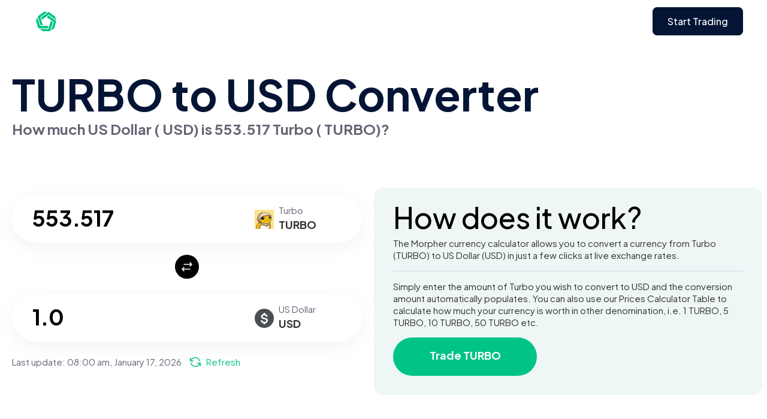

--- FILE ---
content_type: text/html
request_url: https://www.morpher.com/converter/turbo/usd/1/1
body_size: 36891
content:
<!DOCTYPE html><html lang="en"> <head><link crossorigin="anonymous" rel="DNS-prefetch" href="//fonts.googleapis.com"><link crossorigin="anonymous" rel="preconnect" href="https://fonts.googleapis.com"><link rel="preload" href="https://fonts.googleapis.com/css2?family=Plus+Jakarta+Sans:ital,wght@0,200..800;1,200..800&display=swap" as="style" crossorigin="anonymous" onload="this.onload=null;this.rel='stylesheet'"><noscript><link href="https://fonts.googleapis.com/css2?family=Plus+Jakarta+Sans:ital,wght@0,200..800;1,200..800&display=swap" rel="stylesheet" crossorigin="anonymous" type="text/css"></noscript><meta charset="UTF-8"><meta name="viewport" content="width=device-width"><link rel="icon" type="image/svg+xml" href="/converter/favicon.ico"><title>TURBO to USD Converter</title><meta property="og:title" content="TURBO to USD Converter"><meta name="twitter:title" content="TURBO to USD Converter"><meta name="description" content="Current value of 553.5167687905105 TURBO in USD is 1.0 USD. Trade TURBO on Morpher with zero fees and infinite liquidity."><meta property="og:image:alt" content="Current value of 553.5167687905105 TURBO in USD is 1.0 USD. Trade TURBO on Morpher with zero fees and infinite liquidity."><meta property="og:description" content="Current value of 553.5167687905105 TURBO in USD is 1.0 USD. Trade TURBO on Morpher with zero fees and infinite liquidity."><meta name="twitter:description" content="Current value of 553.5167687905105 TURBO in USD is 1.0 USD. Trade TURBO on Morpher with zero fees and infinite liquidity."><meta property="og:locale" content="en_US"><meta name="image" property="og:image" content="https://www.morpher.com/converter/og_converters-landing.png"><meta property="og:image:width" content="1344"><meta property="og:image:height" content="768"><meta property="og:url" content="https://www.morpher.com/converter/turbo/usd/1/1"><meta property="og:site_name" content="morpher.com"><meta property="og:type" content="website"><meta property="og:image:type" content="image/png"><meta name="apple-mobile-web-app-title" content="morpher.com"><meta name="twitter:card" content="summary_large_image"><meta name="twitter:creator" content="@morpher_io"><meta name="twitter:site" content="@morpher_io"><meta name="twitter:image:src" content="https://www.morpher.com/converter/og_converters-landing.png"><link rel="canonical" href="https://www.morpher.com/converter/turbo/usd/1/1"><link rel="stylesheet" href="/_astro/_amount_.DBjM2moF.css">
<link rel="stylesheet" href="/_astro/_page_.9A-XjlV0.css">
<style>footer[data-astro-cid-ld62vyah]{background-color:#fff;margin-top:150px}.footer-menu[data-astro-cid-ld62vyah]{margin-bottom:80px;display:flex;justify-content:center;gap:20px;flex-wrap:wrap}.footer-menu[data-astro-cid-ld62vyah] a[data-astro-cid-ld62vyah]{color:#929497;font-size:15px}.footer-menu[data-astro-cid-ld62vyah] a[data-astro-cid-ld62vyah]:hover{text-decoration:underline;text-decoration-color:#929497;cursor:pointer}.copyright-text[data-astro-cid-ld62vyah]{text-align:center;font-size:10px;margin-bottom:30px}
.language-section[data-astro-cid-qdptefdu]{position:relative}.dropdown-selection[data-astro-cid-qdptefdu] .language-selector[data-astro-cid-qdptefdu]{padding-bottom:10px}.dropdown-selection[data-astro-cid-qdptefdu]{position:absolute;background-color:#fff;top:-170px;left:-15px;padding:10px 15px 5px;border-radius:12px;border:1px solid #EAECF0;background:#fff;box-shadow:0 4px 8px #0000000a,0 1px 2px #1018280f;width:100px}.language-selector[data-astro-cid-qdptefdu]{display:flex;cursor:pointer;color:#929497;font-size:15px;gap:5px;align-items:center}.language-selector[data-astro-cid-qdptefdu] .flag[data-astro-cid-qdptefdu]{width:20px;height:20px}
a[data-astro-cid-2l52jgvk]{color:inherit;transition-delay:0s;transition-duration:.35s;transition-property:all;transition-timing-function:cubic-bezier(.25,.46,.45,.94)}a[data-astro-cid-2l52jgvk]:hover .title[data-astro-cid-2l52jgvk]{color:#228cdb;transition-delay:0s;transition-duration:.2s;transition-property:all;transition-timing-function:cubic-bezier(.25,.46,.45,.94)}.card-feature-img[data-astro-cid-2l52jgvk]{height:185px;-o-object-position:center;object-position:center;-o-object-fit:cover;object-fit:cover;border-radius:10px 10px 0 0;width:100%}.blog-card[data-astro-cid-2l52jgvk]:hover .card-feature-img[data-astro-cid-2l52jgvk]{opacity:.8}.card-content[data-astro-cid-2l52jgvk]{padding:20px;border-top:0;border-bottom:1px solid #E9E9E9;border-left:1px solid #E9E9E9;border-right:1px solid #E9E9E9;border-bottom-left-radius:16px;border-bottom-right-radius:16px;box-sizing:content-box}.card-content[data-astro-cid-2l52jgvk] h3[data-astro-cid-2l52jgvk].title.is-size-5{line-height:1.3}.card-content[data-astro-cid-2l52jgvk] .excerpt[data-astro-cid-2l52jgvk]{margin-top:10px}.card-content[data-astro-cid-2l52jgvk] .bottom-text[data-astro-cid-2l52jgvk]{border-top:1.5px solid #ebebeb;padding-top:10px;width:100%}@media only screen and (max-width:768px){.blog-card[data-astro-cid-2l52jgvk]{max-width:inherit}}.blog-info[data-astro-cid-2l52jgvk]{padding-bottom:20px;height:199px;box-sizing:content-box}.blog-info[data-astro-cid-2l52jgvk] h3[data-astro-cid-2l52jgvk]{line-height:38px}@media only screen and (max-width:768px){.blog-info[data-astro-cid-2l52jgvk] h3[data-astro-cid-2l52jgvk]{font-size:20px;font-weight:400;line-height:32px}.blog-info[data-astro-cid-2l52jgvk]{padding-bottom:0;height:unset;box-sizing:content-box}}.card-image[data-astro-cid-2l52jgvk]{height:185px}
</style><script type="module" src="/_astro/page.BRBWVeaW.js"></script></head> <body data-pagefind-ignore>  <main> <div class="nav-wrapper" data-astro-cid-dsb2oqve> <nav class="navbar navbar-spacing" data-astro-cid-dsb2oqve> <div class="container" data-astro-cid-dsb2oqve> <a class="navbar-item" href="https://www.morpher.com/new" data-astro-cid-dsb2oqve> <img class="nav-logo" width="34" height="34" src="/converter/nav_logo_green.svg" alt="Morpher Logo" data-astro-cid-dsb2oqve> </a> <div class="end-item is-flex" data-astro-cid-dsb2oqve>  <div class="mt-button"> <!-- Navbar Button --> <a class="font-medium get-started" data-get-started-button href="#" id="btnGetStarted"> Start Trading </a> </div>   </div> <a role="button" class="is-hidden-desktop navbar-burger" data-target="navMenu" aria-label="menu" aria-expanded="false" style="display: none" @click="isOpen = !isOpen" data-astro-cid-dsb2oqve> <span aria-hidden="true" data-astro-cid-dsb2oqve></span> <span aria-hidden="true" data-astro-cid-dsb2oqve></span> <span aria-hidden="true" data-astro-cid-dsb2oqve></span> </a> </div> </nav> </div> <script lang="javascript">




</script>   <section class="section bg-green"> <div class="container"> <h1 class="has-text-left converter-title"> TURBO to  USD Converter
</h1> <h2 class="has-text-left converter-subheading">
How much US Dollar (
USD) is  553.517 Turbo (
TURBO)?
</h2> <div class="columns" style="margin-top: 80px"> <div class="column converter-section left-padding"> <div class="converter-input-section"> <div class="converter-input-currency"> <img src="https://assets.coingecko.com/coins/images/30117/small/TurboMark-QL_200.png?1708079597" alt="change"> <section class="data"> <p class="name">Turbo </p> <p class="symbol"> TURBO </p> </section>  </div> <div class="converter-input-div"> <input id="inValue" class="converter-input" value="553.517" placeholder="Enter amount"> </div> </div> <div class="has-text-centered converter-image-section"> <img src="/converter/btn-change.svg" alt="change"> </div> <div class="converter-input-section"> <div class="converter-input-currency"> <img src="/converter/currency/usd.svg" alt="change"> <section class="data"> <p class="name">US Dollar </p> <p class="symbol"> USD </p> </section>  </div> <div class="converter-input-div"> <input id="outValue" class="converter-input" value="1.0" placeholder="Enter amount"> </div> </div> <div class="converter-info">
Last update: <span id="last-update"></span> <span id="refresh-link" class="refresh-link" style="cursor: pointer;"> <span class="icon"> <img src="/converter/refresh.svg" alt="refresh"> </span> <span>Refresh</span> </span> </div> </div> <div class="column left-padding how-it-works"> <h2 class="header">How does it work?</h2> <div class="text">
The Morpher currency calculator allows you to convert a currency from Turbo (TURBO) 
							to  US Dollar (USD) in  just a few clicks at live exchange rates.
</div> <div class="br"></div> <div class="text">
Simply enter the amount of Turbo you wish to convert to  USD and the
							conversion amount automatically populates. You can also use our Prices Calculator Table to calculate how much your currency is worth in other
							denomination, i.e. 1  TURBO, 5  TURBO, 10  TURBO, 50  TURBO etc.
</div> <a href="https://www.morpher.com/trade/crypto/TURBO" target="_top"> <div class="trade-button">
Trade TURBO </div> </a> </div> </div> </div> <iframe id="reload_data" name="reload_data" style="display: none; visibility: hidden"></iframe> </section> <script lang="javascript">(function(){const last_updated = 1768636833372;
const curr = 0.00180663;
const currency = "usd";
const crypto = "turbo";
const refreshParam = "";
const amount = 553.5167687905105;
const coingecho_id = "turbo";


 const formatOutput = (input) => {
    let decimal = 0

    if (input < .00000000001) decimal = 14;
    else if (input < .0000000001) decimal = 13;
    else if (input < .000000001) decimal = 12;
    else if (input < .00000001) decimal = 11;
    else if (input < .0000001) decimal = 10;
    else if (input < .000001) decimal = 9;
    else if (input < .00001) decimal = 8;
    else if (input < .0001) decimal = 7;
    else if (input < .001) decimal = 6;
    else if (input < .01) decimal = 5;
    else if (input < .1) decimal = 4;
    else if (input < 0) decimal = 3;
    else if (input < 1) decimal = 2;
    else if (input < 10) decimal = 1;
    else decimal = 0;


    return input.toLocaleString(undefined, { minimumFractionDigits: decimal });
};

let currAmount = curr;

	const refreshData = async () => {
		try {
			const url = `https://api.coingecko.com/api/v3/coins/${coingecho_id}?localization=en&tickers=false&market_data=true&community_data=false&developer_data=false&sparkline=false`
			
			const response = await fetch(url)
			const data = await response.json();

			if (data && data.id) {
				const oldcurrAmount = currAmount
				currAmount = data?.market_data?.current_price[currency] || oldcurrAmount
				refreshInput()

				let new_last_updated = Date.now();

				const date = document.getElementById("last-update");
				if (date && new_last_updated) {
					date.innerHTML = formatDate(new_last_updated);
				}

				const form = document.createElement('form');
				form.method = 'post';
				form.target = 'reload_data';
				
				
				form.action = window.location.protocol +'//' + window.location.host + window.location.pathname ;


				const hiddenField = document.createElement('input');
				hiddenField.type = 'hidden';
				hiddenField.name = 'coinData';
				hiddenField.value = JSON.stringify(data);

				form.appendChild(hiddenField);

				document.body.appendChild(form);

				form.submit();
			}

		} catch (err) {
			console.log('err', err)
		}
	}


	window.requestIdleCallback(() => {
		let storage = localStorage.getItem((crypto + '_' + currency).toUpperCase())
		let storage_timestamp = 0;
		if (storage) {
			storage = JSON.parse(storage)
			if (storage.last_updated) {
				storage_timestamp = storage.last_updated;
			}
		}

		if (Number(last_updated) > Number(storage_timestamp)) {
			localStorage.setItem((crypto + '_' + currency).toUpperCase(), JSON.stringify({last_updated, amount: curr}))
		}

		if (!refreshParam && last_updated && last_updated < Date.now() - 1000 * 60 * 30 && Number(storage_timestamp) <= Number(last_updated)) {
			refreshData()
		}   
	})

	
	const fill = (input, char, count) => {
		while (input.length < count) {
			input = char + input;
		}

		return input;
	};
	const formatDate = (inputDate) => {
		try {
			const months = [
				"January",
				"February",
				"March",
				"April",
				"May",
				"June",
				"July",
				"August",
				"September",
				"October",
				"November",
				"December",
			];

			const date = new Date(Number(inputDate));

			var hours = date.getHours();
			var ampm = hours >= 12 ? "pm" : "am";
			hours = hours % 12;
			hours = hours ? hours : 12; // the hour '0' should be '12'

			let output = fill(hours.toString(), "0", 2);
			output += ":" + fill(date.getMinutes().toString(), "0", 2);
			output += " " + ampm;
			output += ", " + months[date.getMonth()];
			output += " " + date.getDate();
			output += ", " + date.getFullYear();

			return output;
		} catch (err) {
			console.log("err in formatDate: " + err.roString());
		}		
	};

	const date = document.getElementById("last-update");
	if (date && last_updated) {
		date.innerHTML = formatDate(last_updated);
	}

	const refreshInput = () => {
		try {
			let inValue = document.getElementById("inValue").value;
			if (inValue) {
				inValue = Number(inValue.replace(/,/g, ""));
				if (inValue && !isNaN(inValue)) {
					const outValue = inValue * currAmount;
					if (outValue && !isNaN(outValue)) {
						document.getElementById("outValue").value =
							formatOutput(outValue);
					}
				}
			}
		} catch (err) {
			console.log("err in refreshInput: " + err.roString());
		}
	};

	const refreshOutput = () => {
		try {
			let outValue = document.getElementById("outValue").value;

			if (outValue) {
				outValue = Number(outValue.replace(/,/g, ""));
				if (outValue && !isNaN(outValue)) {
					const inValue = outValue / currAmount;
					if (inValue && !isNaN(inValue)) {
						document.getElementById("inValue").value =
							formatOutput(inValue);
					}
				}
			}
		} catch (err) {
			console.log("err in refreshOutput: " + err.roString());
		}
	};
	document.getElementById("inValue").addEventListener("keyup", (event) => {
		if (event.isComposing || event.keyCode === 229) {
			return;
		}
		refreshInput();
	});

	document.getElementById("outValue").addEventListener("keyup", (event) => {
		if (event.isComposing || event.keyCode === 229) {
			return;
		}
		refreshOutput();
	});

	document.getElementById("refresh-link").addEventListener("click", (event) => {
		document.getElementById("refresh-link").style.display = "none";
		refreshData();
		
		setTimeout(() => {
			document.getElementById("refresh-link").style.display = "";
		}, 10000);
	
	});

	const updateFromStorage = () => {
		try {
			let storage = localStorage.getItem(
				(crypto + "_" + currency).toUpperCase()
			);
			let storage_timestamp = 0;
			if (storage) {
				storage = JSON.parse(storage);
				if (storage.last_updated) {
					storage_timestamp = storage.last_updated;

					if (storage_timestamp > last_updated) {
						const date = document.getElementById("last-update");
						if (date && storage_timestamp) {
							date.innerHTML = formatDate(storage_timestamp);
						}
						currAmount = storage.amount;
						refreshInput();
					}
				}
			}
		} catch (err) {
			console.log("err in updateFromStorage: " + err.roString());
		}
	};

	updateFromStorage();

})();</script>  <section class="section bg-grey"> <div class="container"> <div class="trade-container"> <div class="trade-section"> <h2 class="heading">
Trade TURBO on Morpher with zero fees and infinite liquidity
</h2> <div class="text">
We rebuilt financial markets from the ground up on the Ethereum Blockchain. All in the pursuit
					of the perfect trading experience.
</div> <a href="https://www.morpher.com/trade/crypto/TURBO" target="_top"> <div class="trade-button">Trade TURBO</div> </a> </div> </div> <div class="facts-container"> <h2 class="heading">
Quick facts about Turbo </h2> <div class="text">This first memecoin ever created completely by AI</div> </div> <div class="price-chart-container"> <h2 class="heading"> TURBO Price Chart
</h2> <div id="tradingview-embed-container"></div> <div class="tradingview-widget-container"> <iframe name="trading_view_chart" id="trading_view_chart" class="tradingview-frame"></iframe> </div> </div> <div class="top10-section"> <h2 class="heading">
Related Crypto Assets
</h2> <div class="pair-row"> <div class="asset-head">
Assets
</div> <div class="row-head"> USD </div><div class="row-head"> EUR </div><div class="row-head"> GBP </div><div class="row-head"> CAD </div><div class="row-head"> TRY </div><div class="row-head"> INR </div> </div> <div class="pair-row"> <div class="asset"> <img class="asset-image" src="https://assets.coingecko.com/coins/images/30117/small/TurboMark-QL_200.png?1708079597"> <span style="vertical-align: top;">Turbo</span> </div> <div class="pair"> <a href="https://www.morpher.com/converter/turbo/usd" target="_top"> TURBO/USD </a> </div><div class="pair"> <a href="https://www.morpher.com/converter/turbo/eur" target="_top"> TURBO/EUR </a> </div><div class="pair"> <a href="https://www.morpher.com/converter/turbo/gbp" target="_top"> TURBO/GBP </a> </div><div class="pair"> <a href="https://www.morpher.com/converter/turbo/cad" target="_top"> TURBO/CAD </a> </div><div class="pair"> <a href="https://www.morpher.com/converter/turbo/try" target="_top"> TURBO/TRY </a> </div><div class="pair"> <a href="https://www.morpher.com/converter/turbo/inr" target="_top"> TURBO/INR </a> </div> </div><div class="pair-row"> <div class="asset"> <img class="asset-image" src="https://assets.coingecko.com/coins/images/15764/small/TqrUdBG.png?1696515389"> <span style="vertical-align: top;">Tulip Protocol</span> </div> <div class="pair"> <a href="https://www.morpher.com/converter/tulip/usd" target="_top"> TULIP/USD </a> </div><div class="pair">  </div><div class="pair">  </div><div class="pair">  </div><div class="pair">  </div><div class="pair">  </div> </div><div class="pair-row"> <div class="asset"> <img class="asset-image" src="https://assets.coingecko.com/coins/images/18948/small/TTK_-_Square_Icon_01.png?1696518404"> <span style="vertical-align: top;">The Three Kingdoms</span> </div> <div class="pair"> <a href="https://www.morpher.com/converter/ttk/usd" target="_top"> TTK/USD </a> </div><div class="pair">  </div><div class="pair">  </div><div class="pair">  </div><div class="pair">  </div><div class="pair">  </div> </div><div class="pair-row"> <div class="asset"> <img class="asset-image" src="https://assets.coingecko.com/coins/images/4375/small/ThunderCore_Logo_Mark_Gradient_%283%29.png?1696504974"> <span style="vertical-align: top;">ThunderCore</span> </div> <div class="pair"> <a href="https://www.morpher.com/converter/tt/usd" target="_top"> TT/USD </a> </div><div class="pair"> <a href="https://www.morpher.com/converter/tt/eur" target="_top"> TT/EUR </a> </div><div class="pair"> <a href="https://www.morpher.com/converter/tt/gbp" target="_top"> TT/GBP </a> </div><div class="pair"> <a href="https://www.morpher.com/converter/tt/cad" target="_top"> TT/CAD </a> </div><div class="pair"> <a href="https://www.morpher.com/converter/tt/try" target="_top"> TT/TRY </a> </div><div class="pair"> <a href="https://www.morpher.com/converter/tt/inr" target="_top"> TT/INR </a> </div> </div><div class="pair-row"> <div class="asset"> <img class="asset-image" src="https://assets.coingecko.com/coins/images/26405/small/Dejitaru_Tsuka_Logo.jpg?1696525481"> <span style="vertical-align: top;">Dejitaru Tsuka</span> </div> <div class="pair"> <a href="https://www.morpher.com/converter/tsuka/usd" target="_top"> TSUKA/USD </a> </div><div class="pair"> <a href="https://www.morpher.com/converter/tsuka/eur" target="_top"> TSUKA/EUR </a> </div><div class="pair"> <a href="https://www.morpher.com/converter/tsuka/gbp" target="_top"> TSUKA/GBP </a> </div><div class="pair"> <a href="https://www.morpher.com/converter/tsuka/cad" target="_top"> TSUKA/CAD </a> </div><div class="pair"> <a href="https://www.morpher.com/converter/tsuka/try" target="_top"> TSUKA/TRY </a> </div><div class="pair"> <a href="https://www.morpher.com/converter/tsuka/inr" target="_top"> TSUKA/INR </a> </div> </div><div class="pair-row"> <div class="asset"> <img class="asset-image" src="https://assets.coingecko.com/coins/images/16405/small/crypto_tomb_share.bf1a6c52.png?1696516002"> <span style="vertical-align: top;">Tomb Shares</span> </div> <div class="pair"> <a href="https://www.morpher.com/converter/tshare/usd" target="_top"> TSHARE/USD </a> </div><div class="pair">  </div><div class="pair">  </div><div class="pair">  </div><div class="pair">  </div><div class="pair">  </div> </div><div class="pair-row"> <div class="asset"> <img class="asset-image" src="https://assets.coingecko.com/coins/images/10119/small/JBs9jiXO_400x400.jpg?1696510144"> <span style="vertical-align: top;">BiLira</span> </div> <div class="pair"> <a href="https://www.morpher.com/converter/tryb/usd" target="_top"> TRYB/USD </a> </div><div class="pair"> <a href="https://www.morpher.com/converter/tryb/eur" target="_top"> TRYB/EUR </a> </div><div class="pair"> <a href="https://www.morpher.com/converter/tryb/gbp" target="_top"> TRYB/GBP </a> </div><div class="pair"> <a href="https://www.morpher.com/converter/tryb/cad" target="_top"> TRYB/CAD </a> </div><div class="pair"> <a href="https://www.morpher.com/converter/tryb/try" target="_top"> TRYB/TRY </a> </div><div class="pair"> <a href="https://www.morpher.com/converter/tryb/inr" target="_top"> TRYB/INR </a> </div> </div><div class="pair-row"> <div class="asset"> <img class="asset-image" src="https://assets.coingecko.com/coins/images/1094/small/tron-logo.png?1696502193"> <span style="vertical-align: top;">TRON</span> </div> <div class="pair"> <a href="https://www.morpher.com/converter/trx/usd" target="_top"> TRX/USD </a> </div><div class="pair"> <a href="https://www.morpher.com/converter/trx/eur" target="_top"> TRX/EUR </a> </div><div class="pair"> <a href="https://www.morpher.com/converter/trx/gbp" target="_top"> TRX/GBP </a> </div><div class="pair"> <a href="https://www.morpher.com/converter/trx/cad" target="_top"> TRX/CAD </a> </div><div class="pair"> <a href="https://www.morpher.com/converter/trx/try" target="_top"> TRX/TRY </a> </div><div class="pair"> <a href="https://www.morpher.com/converter/trx/inr" target="_top"> TRX/INR </a> </div> </div><div class="pair-row"> <div class="asset"> <img class="asset-image" src="https://assets.coingecko.com/coins/images/30349/small/ggut-eKC_400x400.jpg?1696529249"> <span style="vertical-align: top;">Turbos Finance</span> </div> <div class="pair"> <a href="https://www.morpher.com/converter/turbos/usd" target="_top"> TURBOS/USD </a> </div><div class="pair">  </div><div class="pair">  </div><div class="pair">  </div><div class="pair">  </div><div class="pair">  </div> </div><div class="pair-row"> <div class="asset"> <img class="asset-image" src="https://assets.coingecko.com/coins/images/3449/small/tusd.png?1696504140"> <span style="vertical-align: top;">TrueUSD</span> </div> <div class="pair"> <a href="https://www.morpher.com/converter/tusd/usd" target="_top"> TUSD/USD </a> </div><div class="pair"> <a href="https://www.morpher.com/converter/tusd/eur" target="_top"> TUSD/EUR </a> </div><div class="pair"> <a href="https://www.morpher.com/converter/tusd/gbp" target="_top"> TUSD/GBP </a> </div><div class="pair"> <a href="https://www.morpher.com/converter/tusd/cad" target="_top"> TUSD/CAD </a> </div><div class="pair"> <a href="https://www.morpher.com/converter/tusd/try" target="_top"> TUSD/TRY </a> </div><div class="pair"> <a href="https://www.morpher.com/converter/tusd/inr" target="_top"> TUSD/INR </a> </div> </div><div class="pair-row"> <div class="asset"> <img class="asset-image" src="https://assets.coingecko.com/coins/images/33909/small/1703316796-picsay.png?1703453966"> <span style="vertical-align: top;">Magicaltux</span> </div> <div class="pair"> <a href="https://www.morpher.com/converter/tux/usd" target="_top"> TUX/USD </a> </div><div class="pair">  </div><div class="pair">  </div><div class="pair">  </div><div class="pair">  </div><div class="pair">  </div> </div><div class="pair-row"> <div class="asset"> <img class="asset-image" src="https://assets.coingecko.com/coins/images/13330/small/virtua_original.png?1696513099"> <span style="vertical-align: top;">Virtua</span> </div> <div class="pair"> <a href="https://www.morpher.com/converter/tvk/usd" target="_top"> TVK/USD </a> </div><div class="pair"> <a href="https://www.morpher.com/converter/tvk/eur" target="_top"> TVK/EUR </a> </div><div class="pair"> <a href="https://www.morpher.com/converter/tvk/gbp" target="_top"> TVK/GBP </a> </div><div class="pair"> <a href="https://www.morpher.com/converter/tvk/cad" target="_top"> TVK/CAD </a> </div><div class="pair"> <a href="https://www.morpher.com/converter/tvk/try" target="_top"> TVK/TRY </a> </div><div class="pair"> <a href="https://www.morpher.com/converter/tvk/inr" target="_top"> TVK/INR </a> </div> </div><div class="pair-row"> <div class="asset"> <img class="asset-image" src="https://assets.coingecko.com/coins/images/11085/small/Trust.png?1696511026"> <span style="vertical-align: top;">Trust Wallet</span> </div> <div class="pair"> <a href="https://www.morpher.com/converter/twt/usd" target="_top"> TWT/USD </a> </div><div class="pair"> <a href="https://www.morpher.com/converter/twt/eur" target="_top"> TWT/EUR </a> </div><div class="pair"> <a href="https://www.morpher.com/converter/twt/gbp" target="_top"> TWT/GBP </a> </div><div class="pair"> <a href="https://www.morpher.com/converter/twt/cad" target="_top"> TWT/CAD </a> </div><div class="pair"> <a href="https://www.morpher.com/converter/twt/try" target="_top"> TWT/TRY </a> </div><div class="pair"> <a href="https://www.morpher.com/converter/twt/inr" target="_top"> TWT/INR </a> </div> </div><div class="pair-row"> <div class="asset"> <img class="asset-image" src="https://assets.coingecko.com/coins/images/34563/small/tybg.png?1705400778"> <span style="vertical-align: top;">Base God</span> </div> <div class="pair"> <a href="https://www.morpher.com/converter/tybg/usd" target="_top"> TYBG/USD </a> </div><div class="pair"> <a href="https://www.morpher.com/converter/tybg/eur" target="_top"> TYBG/EUR </a> </div><div class="pair"> <a href="https://www.morpher.com/converter/tybg/gbp" target="_top"> TYBG/GBP </a> </div><div class="pair"> <a href="https://www.morpher.com/converter/tybg/cad" target="_top"> TYBG/CAD </a> </div><div class="pair"> <a href="https://www.morpher.com/converter/tybg/try" target="_top"> TYBG/TRY </a> </div><div class="pair"> <a href="https://www.morpher.com/converter/tybg/inr" target="_top"> TYBG/INR </a> </div> </div><div class="pair-row"> <div class="asset"> <img class="asset-image" src="https://assets.coingecko.com/coins/images/27911/small/image_%283%29.png?1696526932"> <span style="vertical-align: top;">Fable Of The Dragon</span> </div> <div class="pair"> <a href="https://www.morpher.com/converter/tyrant/usd" target="_top"> TYRANT/USD </a> </div><div class="pair">  </div><div class="pair">  </div><div class="pair">  </div><div class="pair">  </div><div class="pair">  </div> </div> </div> <div class="price-stats-container"> <div class="header-section"> <h2 class="heading"> TURBO to USD price stats
</h2> <div class="stats-info"> <div class="stats-info-column"> <div class="text">
24hr
</div> <div class="data green"> 0.25% <img src="/converter/price-up.svg" alt="up"> </div> </div> <div class="stats-info-column"> <div class="text">
7d
</div> <div class="data green"> -5.33% <img src="/converter/price-up.svg" alt="up"> </div> </div> <div class="stats-info-column"> <div class="text">
30d
</div> <div class="data green"> 5.48% <img src="/converter/price-up.svg" alt="up"> </div> </div> </div> </div> <div class="text">
Over the past 30 days, Turbo has gained 5.48% to USD. The trend and price charts for the past
				week shows that TURBO has dropped -5.33% to USD and over the past 24 hours, TURBO has gained 0.25% to
USD.
</div> <div class="columns price-columns"> <div class="column price-column"> <div class="field is-horizontal"> <table class="table is-striped is-fullwidth smaller-row-height"> <thead> <tr> <th class="stats-head"> <img src="https://assets.coingecko.com/coins/images/30117/small/TurboMark-QL_200.png?1708079597" alt="change"> <section class="table-heading"> TURBO </section> </th> <th class="stats-head"> <img src="/converter/currency/usd.svg" alt="change"> <section class="table-heading"> USD </section> </th> </tr> </thead> <tbody> <tr> <td class="stats-cell"> <a href="/converter/turbo/usd/0.5">0.5 </a> </td> <td class="stats-cell">0.001 </td> </tr><tr> <td class="stats-cell"> <a href="/converter/turbo/usd/1">1 </a> </td> <td class="stats-cell">0.002 </td> </tr><tr> <td class="stats-cell"> <a href="/converter/turbo/usd/5">5 </a> </td> <td class="stats-cell">0.009 </td> </tr><tr> <td class="stats-cell"> <a href="/converter/turbo/usd/10">10 </a> </td> <td class="stats-cell">0.018 </td> </tr><tr> <td class="stats-cell"> <a href="/converter/turbo/usd/50">50 </a> </td> <td class="stats-cell">0.09 </td> </tr><tr> <td class="stats-cell"> <a href="/converter/turbo/usd/100">100 </a> </td> <td class="stats-cell">0.181 </td> </tr><tr> <td class="stats-cell"> <a href="/converter/turbo/usd/500">500 </a> </td> <td class="stats-cell">0.903 </td> </tr><tr> <td class="stats-cell"> <a href="/converter/turbo/usd/1000">1000 </a> </td> <td class="stats-cell">1.807 </td> </tr> </tbody> </table> </div> </div> <div class="column price-column"> <div class="field is-horizontal"> <table class="table is-striped is-fullwidth smaller-row-height"> <thead> <tr> <th class="stats-head"> <img src="/converter/currency/usd.svg" alt="change"> <section class="table-heading"> USD </section> </th> <th class="stats-head"> <img src="https://assets.coingecko.com/coins/images/30117/small/TurboMark-QL_200.png?1708079597" alt="change"> <section class="table-heading"> TURBO </section> </th> </tr> </thead> <tbody> <tr> <td class="stats-cell"> <a href="/converter/turbo/usd/1/0.5">0.5</a> </td> <td class="stats-cell">0.001</td> </tr><tr> <td class="stats-cell"> <a href="/converter/turbo/usd/1/1">1</a> </td> <td class="stats-cell">0.002</td> </tr><tr> <td class="stats-cell"> <a href="/converter/turbo/usd/1/5">5</a> </td> <td class="stats-cell">0.009</td> </tr><tr> <td class="stats-cell"> <a href="/converter/turbo/usd/1/10">10</a> </td> <td class="stats-cell">0.018</td> </tr><tr> <td class="stats-cell"> <a href="/converter/turbo/usd/1/50">50</a> </td> <td class="stats-cell">0.09</td> </tr><tr> <td class="stats-cell"> <a href="/converter/turbo/usd/1/100">100</a> </td> <td class="stats-cell">0.181</td> </tr><tr> <td class="stats-cell"> <a href="/converter/turbo/usd/1/500">500</a> </td> <td class="stats-cell">0.903</td> </tr><tr> <td class="stats-cell"> <a href="/converter/turbo/usd/1/1000">1000</a> </td> <td class="stats-cell">1.807</td> </tr> </tbody> </table> </div> </div> </div> <a href="https://www.morpher.com/trade/crypto/TURBO" target="_top"> <div class="trade-button">Trade TURBO</div> </a> </div> </div> </section> <script lang="javascript">(function(){const tvSymbol = "CRYPTO:TURBOUSD";


	if (tvSymbol) {
		 window.requestIdleCallback(() => {
		    window.setTimeout(() => {
				let tv_url = `https://www.tradingview.com/widgetembed/?symbol=${tvSymbol}&interval=D&timezone=exchange&theme=light&style=1&withdateranges=true&hide_side_toolbar=false&left_toolbar=true&allow_symbol_change=true&save_image=false&studies=ROC%40tv-basicstudies%2CStochasticRSI%40tv-basicstudies%2CMASimple%40tv-basicstudies&show_popup_button=true&popup_width=1000&popup_height=1200&drawings_access[type]=black&drawings_access[tools][0][name]=Trend%20Line&drawings_access[tools][0][grayed]=true&locale=en`;
				window.open(tv_url, "trading_view_chart")
			}, 5000)
		 })
	}

})();</script>  <footer class="footer" data-astro-cid-ld62vyah> <div class="container" data-astro-cid-ld62vyah> <div class="footer-menu" data-astro-cid-ld62vyah> <div class="language-section" data-astro-cid-qdptefdu> <div class="dropdown-selection" id="div-language-dropdown" style="display: none" data-astro-cid-qdptefdu> <a href="/converter/turbo/usd/1/1" data-astro-cid-qdptefdu> <div class="language-selector" data-language-selection="en" data-astro-cid-qdptefdu> <img alt="English" class="flag" src="/insights/flags/en.svg" data-astro-cid-qdptefdu> English </div> </a> </div> <div class="language-selector" data-language-dropdown data-astro-cid-qdptefdu> <img class="flag" alt="English flag" src="/insights/flags/en.svg" data-astro-cid-qdptefdu> English <img width="16" height="16" class="dropdown" alt="Change Language" src="/insights/flags/dropdown-up.svg" data-astro-cid-qdptefdu> </div> </div> <script lang="javascript">

    const configEvents = () => {

        let dropdowns = document.querySelectorAll('[data-language-dropdown]');

        // Add event listeners to fire confetti when a button is clicked.
        dropdowns.forEach((dropdown) => {
            dropdown.addEventListener('click', () => {
                document.getElementById('div-language-dropdown').style.display = ''
                document.getElementById('div-language-dropdown').focus();
            });
        });



        let selectors = document.querySelectorAll('[data-language-selection]');



        window.addEventListener('click', (event) => {
            if (event.target.className !== 'language-selector') {
                document.getElementById('div-language-dropdown').style.display = 'none'
            }
        })
        selectors.forEach((selector) => {
            selector.addEventListener('click', () => {
                document.getElementById('div-language-dropdown').style.display = 'none'

                localStorage.setItem('scrollpos', window.scrollY);


            });
        });
    }

    configEvents()

    document.addEventListener('astro:after-swap',
	() => {
		configEvents()

	}) 



</script>  <a href="https://www.morpher.com" data-astro-cid-ld62vyah> Home </a> <a href="https://www.morpher.com/trade/register" data-astro-cid-ld62vyah> Trade </a> <a href="https://www.morpher.com/ai" data-astro-cid-ld62vyah> AI </a> <a href="https://www.morpher.com/watches" data-astro-cid-ld62vyah> Watches </a> <a href="https://www.morpher.com/wallet" data-astro-cid-ld62vyah> Wallet </a> <a href="/blog" data-astro-cid-ld62vyah> Blog </a> </div> <!-- Copyright --> <p class="copyright-text" data-astro-cid-ld62vyah> Copyright © 2026 Morpher Labs GmbH
Morpher Labs GmbH. All rights reserved. 🎡 Heinestrasse 21/4, Vienna, Austria 1020 </p> </div> </footer> <script lang="javascript">

</script>  </main>  <script type="module" src="/_astro/layoutConverter.astro_astro_type_script_index_0_lang.C2WDSBOP.js"></script> <script lang="javascript">(function(){const GOOGLE_ANALYTICS_API_KEY = "G-ZKPQS232M6";
const path = "/converter/turbo/usd/1/1";

        let loaded = false
        
        function loadGTMTag() {
            (function(w,d,s,l,i){w[l]=w[l]||[];w[l].push({'gtm.start':
            new Date().getTime(),event:'gtm.js'});var f=d.getElementsByTagName(s)[0],
            j=d.createElement(s),dl=l!='dataLayer'?'&l='+l:'';j.async=true;j.crossorigin="anonymous";j.src=
            'https://www.googletagmanager.com/gtm.js?id='+i+dl;f.parentNode.insertBefore(j,f);
            })(window,document,'script','dataLayer','GTM-N2LQTG97');
        }

        function loadTags () {
          (function(w,d,s,l,i){w[l]=w[l]||[];w[l].push({'gtm.start':
          new Date().getTime(),event:'gtm.js'});var f=d.getElementsByTagName(s)[0],
          j=d.createElement(s),dl=l!='dataLayer'?'&l='+l:'';j.async=true;j.crossorigin="anonymous";j.src=
          `https://www.googletagmanager.com/gtag/js?id=${GOOGLE_ANALYTICS_API_KEY}`;f.parentNode.insertBefore(j,f);
          })(window,document,'script','dataLayer',GOOGLE_ANALYTICS_API_KEY);

          window.dataLayer = window.dataLayer || [];
          function gtag(){dataLayer.push(arguments);}
          gtag('js', new Date());
          gtag('config', GOOGLE_ANALYTICS_API_KEY);
        }
        
        setTimeout(function() {
          loadTags()

          if (path.includes('/blog/') && !path.includes('/category/') && path !== '/blog/') {
            loadGTMTag()
          }
        }, 2000);

      })();</script> </body></html> <script lang="javascript">(function(){const last_updated = "1768636833372";
const refreshParam = "";
const crypto = "turbo";
const currency = "usd";
const amount = "553.5167687905105";
const currencyData = {"coingecho_id":"turbo","currency_symbol":"usd","name":"US Dollar","order":1,"amount":0.00180663};
const coingecho_id = "turbo";

    document.addEventListener("DOMContentLoaded", function(event) { 

        if (!localStorage.getItem("affiliate_id") && !localStorage.getItem("affiliate_campaign")) {
            localStorage.setItem("affiliate_id", 'currency-converter')
            localStorage.setItem("affiliate_campaign", (crypto + '_' + currency).toUpperCase())
        }
    })
})();</script>  

--- FILE ---
content_type: text/css; charset=utf-8
request_url: https://www.morpher.com/_astro/_amount_.DBjM2moF.css
body_size: 2961
content:
:root{--accent: 124, 58, 237;--accent-gradient: linear-gradient(45deg, rgb(var(--accent)), #da62c4 30%, white 60%)}html{font-family:system-ui,sans-serif;background-color:#f6f6f6}code{font-family:Menlo,Monaco,Lucida Console,Liberation Mono,DejaVu Sans Mono,Bitstream Vera Sans Mono,Courier New,monospace}body{font-family:Plus Jakarta Sans,sans-serif;font-optical-sizing:auto;font-weight:400;font-style:normal;background-color:#fff;padding:0;margin:0;color:#404753!important;font-size:16px;line-height:26px;scroll-behavior:smooth}.scroll-indicator{z-index:1111;transform-origin:0%;background-image:linear-gradient(#12c78f,#12c78f);width:100%;height:5px;display:block;position:fixed;top:0;left:0}.blog-page-main h1{font-size:50px;font-weight:700;color:#041434;line-height:54px}h1{font-size:72px!important;font-weight:700!important;color:#041434!important;line-height:80px!important}h2{font-size:48px!important;font-weight:500!important;color:#041434;line-height:64px}h3{color:#041434!important;font-size:24px!important;font-weight:500!important;line-height:38px}h4{font-size:22px!important;font-weight:400!important;line-height:36px!important}@media only screen and (max-width:768px){h1{font-size:40px!important;line-height:50px!important;font-weight:500!important}.blog-page-main h1{font-size:32px!important;font-weight:500!important;line-height:44px!important}h4{font-size:20px;line-height:32px}h2{font-size:24px;line-height:38px;font-weight:500}.is-centered{display:unset!important;justify-content:unset!important}}a{text-decoration:none;color:inherit}.is-centered{display:flex;justify-content:center}.ml-16px{margin-left:16px}.mt-50px{margin-top:50px}.mt-20px{margin-top:20px}.mt-24px{margin-top:24px}.font-medium{font-weight:500}@media only screen and (max-width:768px){.is-hidden-mobile{display:none!important;visibility:hidden!important}}@media only screen and (min-width:769px){.is-hidden-desktop{display:none!important;visibility:hidden!important}}.page-section.narrow{max-width:900px}.page-section{max-width:1200px;width:100%;margin-left:auto;margin-right:auto}@media only screen and (max-width:1200px){.tablet-margin{margin-left:16px;margin-right:16px}}.page-section .contents{padding-left:20px;padding-right:20px;z-index:90}.page-section p{margin-top:20px}.page-section ul{list-style-position:inside}.page-section li{margin-top:20px;padding-left:24px;text-indent:-24px}.get-started{cursor:pointer;border-radius:8px;background:#041434;padding:12px 24px;color:#fff;font-size:16px;border:1px solid #041434;transition:all .25s}.get-started:hover{text-decoration:none;text-decoration-color:#a3a3a3;background:#fff;color:#041434}.clamp3{overflow:hidden;display:-webkit-box;-webkit-line-clamp:3;line-clamp:3;-webkit-box-orient:vertical}.clamp4{overflow:hidden;display:-webkit-box;-webkit-line-clamp:4;line-clamp:4;-webkit-box-orient:vertical}.full-width-break{height:1px;display:inline-block;width:100%;margin-top:80px;margin-bottom:80px;left:0}.full-width-break .line{height:1px;background-color:#eee;width:100%;position:absolute;left:0}.small-text{color:#404753;font-size:14px;font-weight:400}.body-bold{color:#041434;font-size:16px;font-style:normal;font-weight:700;line-height:26px}.big-bold{color:#404753;font-size:18px;font-weight:700}.page-nav{color:#12c78f;font-size:16px;display:flex;gap:10px;margin-bottom:10px;align-items:center}.page-nav:hover{text-decoration:underline;text-decoration-color:#12c78f}.question{width:500px;height:500px}.question-container{width:100%;height:100%}body{font-family:Plus Jakarta Sans,sans-serif;padding:0;margin:0}html,body,p,ol,ul,li,dl,dt,dd,blockquote,figure,fieldset,legend,textarea,pre,iframe,hr,h1,h2,h3,h4,h5,h6{margin:0;padding:0}.has-text-centered{text-align:center!important}.has-text-left{text-align:left!important}a{text-decoration:none}main{margin:0;padding:0}.bg-green{margin-top:-15px;padding-top:50px;padding-bottom:100px}.container{flex-grow:1;margin:0 auto;position:relative;width:auto;padding-bottom:50px;padding-left:20px;padding-right:20px}.column{display:block;flex-basis:0;flex-grow:1;flex-shrink:1;padding:.75rem}.columns{margin-left:-.75rem;margin-right:-.75rem;margin-top:-.75rem}.columns:last-child{margin-bottom:-.75rem}@media screen and (min-width:769px),print{.columns:not(.is-desktop){display:flex}}@media only screen and (max-width:768px){.price-chart-container{margin-left:0!important;margin-right:0!important;padding:20px!important}.price-stats-container{padding:20px!important;margin-left:0!important;margin-right:0!important}.tradingview-widget-container{max-width:100%}.tradingview-frame{width:100%!important}.stats-info{width:calc(100% - 60px)!important}.price-columns{display:flex}.price-column{width:40%}}@media screen and (min-width:1408px){.container{max-width:1200px}}.bg-grey{background:#faf9f8}.has-text-success{color:#00c386}.has-text-danger{color:#f32d50}.smaller-row-height td{height:.5rem;padding-top:.2rem;padding-bottom:.2rem}.blog-title{padding-bottom:10px}.select-dropdown select,.select-dropdown button{border-radius:50px}.input{border-radius:50px;width:200px;background-color:#fbfafc;border-color:#e0e0e0;color:#041434}.field{margin:.5rem}.category-btn.active{background-color:#00c386;color:#fff}.converter-subheading{font-weight:700!important;font-size:24px!important;line-height:36px!important;color:#686475}.how-it-works{background:#edf7f4e6;backdrop-filter:blur(4px);border-radius:16px;padding:32px}.how-it-works .header{font-size:24px;line-height:36px;color:#000}.how-it-works .text{font-weight:400;font-size:15px;line-height:20px;color:#333;margin-top:15px;margin-bottom:15px}.how-it-works .br{border:1px solid #E1E3EA}.how-it-works .trade-button{padding:16px 56px;gap:10px;width:240px;height:64px;background:#00c386;border-radius:32px;font-style:normal;font-weight:700;font-size:18px;line-height:28px;text-align:center;color:#fff;cursor:pointer;box-sizing:border-box}.refresh-link{color:#00c386;padding-left:10px}.refresh-link .icon{display:inline-block;position:relative;top:3px;padding-right:5px}.converter-section{padding-right:20px}.converter-input-section{width:100%;height:80px;background:#fff;box-shadow:0 8px 32px #0000000d;border-radius:40px}.converter-input-div{float:left;width:50%}.converter-input{font-family:Plus Jakarta Sans;font-style:normal;font-weight:700;font-size:36px;line-height:45px;color:#000;margin-top:15px;margin-left:32px;border:0}.converter-input:focus{outline:none}.converter-info{font-size:15px;line-height:20px;color:#686475;padding-top:22px}.converter-image-section{margin-top:20px;margin-bottom:18px}.converter-input-currency{float:right;margin-top:10px;position:relative;top:0;margin-right:30px}.converter-input-currency img{width:32px;max-height:32px;margin-top:15px;vertical-align:top}.converter-input-currency .data{display:inline-block;margin-left:5px;width:109px;padding-top:6px}.converter-input-currency .dropdown{display:inline-block;width:25px;cursor:pointer;margin-right:10px}.converter-input-currency .dropdown img{width:14px;position:relative;top:-13px}.converter-input-currency .name{font-size:15px;line-height:20px;color:#686475;font-weight:400;white-space:nowrap}.converter-input-currency .symbol{font-weight:700;font-size:18px;line-height:28px;color:#333}.trade-section{max-width:613px;padding-top:100px;padding-bottom:100px;clear:left}.trade-section .heading,.pairs-section .heading{font-weight:700;font-size:48px;line-height:60px;color:#000}.top10-section{margin-top:50px;margin-bottom:50px}.top10-section .asset-image{width:32px;margin-right:8px}.top10-section .heading{font-weight:700;font-size:48px;line-height:60px;color:#000}.top10-section .pair-row{display:flex;flex-direction:row;border-bottom:1px solid #E1E3EA;padding-top:24px;padding-bottom:24px;justify-content:space-between}.top10-section .asset{font-style:normal;font-weight:700;font-size:18px;line-height:28px;color:#333;width:280px}.top10-section .asset-head{font-style:normal;font-weight:700;font-size:18px;line-height:28px;color:#686475;width:280px}.top10-section .row-head{font-style:normal;font-weight:700;font-size:18px;line-height:28px;color:#686475;width:85px}.top10-section .pair{font-weight:300;font-size:18px;line-height:28px;color:#1a6df0;margin-right:10px;width:85px}.pairs-section .pair-row{display:flex;flex-direction:row;border-bottom:1px solid #E1E3EA;padding-top:24px;padding-bottom:24px;justify-content:space-between}.pairs-section .pair{color:#1a6df0;font-weight:400;font-size:15px;line-height:20px;margin-right:10px}.trade-section .text{font-weight:300;font-size:18px;line-height:28px;color:#333;margin-top:16px;margin-bottom:16px}.trade-section .trade-button{padding:16px 56px;gap:10px;width:240px;height:64px;background:#000;border-radius:32px;font-style:normal;font-weight:700;font-size:18px;line-height:28px;text-align:center;color:#fff;cursor:pointer;box-sizing:border-box}.trade-container{background-position:right -200px top;background-image:url(/converter/trade-section.webp);background-repeat:no-repeat}.facts-container{padding-bottom:50px}.facts-container .heading{font-size:24px;line-height:36px;color:#000}.facts-container .text{font-weight:400;font-size:15px;line-height:20px;color:#333;margin-top:15px;margin-bottom:15px}.price-chart-container{margin-left:50px;margin-right:50px;background:#fff;border-radius:24px;padding:80px}.price-chart-container .heading{font-style:normal;font-weight:700;font-size:48px;line-height:60px;color:#000;padding-bottom:40px}.top-10-container{margin-left:50px;margin-right:50px;padding:80px}.top-10-container .heading{font-style:normal;font-weight:700;font-size:48px;line-height:60px;color:#000;padding-bottom:40px}.price-stats-container{margin-left:50px;margin-right:50px;background:#373b3f;border-radius:24px;padding:80px}.price-stats-container .heading{font-style:normal;font-weight:700;font-size:48px;line-height:60px;color:#fff;padding-bottom:20px;display:inline-block}.stats-head,.stats-cell{min-width:110px;text-align:right}.price-stats-container .text{color:#faf9f8;font-weight:300;font-size:18px;line-height:28px}.stats-info{width:60%;background:#ffffff1a;box-shadow:0 8px 32px #0000000d;border-radius:45px;padding:31px;margin-left:auto;margin-bottom:40px}.stats-info-column{display:inline-block;width:33%}.stats-info-column .text{color:#fff;font-weight:700;font-size:18px;line-height:28px;display:inline-block}.stats-info-column .data{font-weight:700;font-size:18px;line-height:28px;float:right;padding-right:15px}.stats-info-column .green{color:#15c78f}.stats-info-column .red{color:#f43f60}.price-stats-container thead img{width:32px;display:inline-block}.price-stats-container .table-heading{display:inline-block;vertical-align:top;padding-left:10px;padding-top:2px}.is-limited-width{max-width:200px}.price-stats-container .table tbody td,.table tbody th,.price-stats-container .table tbody td a,.table tbody th a{font-weight:300;font-size:18px;line-height:28px;color:#fff}.price-stats-container .table thead td,.table thead th{font-weight:700;font-size:18px;line-height:28px;color:#fff}.price-stats-container .trade-button{padding:16px 56px;gap:10px;width:240px;height:64px;background:#15c78f;border-radius:32px;font-style:normal;font-weight:700;font-size:18px;line-height:28px;text-align:center;color:#fff;margin-left:auto;margin-right:auto;cursor:pointer;box-sizing:border-box}.chart-image{display:block;margin-left:auto;margin-right:auto}.coin-facts-subheading{font-size:18px!important;line-height:36px!important;color:#000}.coin-facts-heading{font-size:24px!important;line-height:36px;color:#000}.title-font{font-size:16px;margin-top:12px;margin-bottom:12px;font-weight:700!important}.footer-link{font-weight:400;font-size:15px;margin-bottom:12px;color:#404753}.whitepaper-links,.whitepaper-links a{font-size:12px;color:#404753}.bottom-link{font-weight:700;font-size:12px;color:#041434}.copyright-text{color:#606060;font-weight:400;font-size:12px}.policies{max-width:750px}.cta-btn.button{border-radius:30px;border-width:2px;color:#4c4c4c;font-weight:700;font-size:1.125rem;height:2.875rem;padding:0 2rem;background:#15c78f;border:0;color:#fff}.cta-btn.button:hover{background-color:#16d396;border-color:#16d396;color:#fff;transition-delay:0s;transition-duration:.35s;transition-property:all;transition-timing-function:cubic-bezier(.25,.46,.45,.94);cursor:pointer}.cta-btn.button.is-currency-btn{background:#000;width:170px;margin-top:2px}.cta-btn.button.is-currency-btn:hover{color:#16d396}.navbar-item{display:flex;flex-direction:row}.navbar-item>.icon{margin-right:10px;width:40px;height:40px;box-shadow:0 2px 6px #0000001f;border-radius:10px;background:#fff;color:#00c386;transition-duration:.25s;transition-timing-function:cubic-bezier(.25,.46,.45,.94)}.navbar-item .text{color:#444;font-size:18px;font-weight:600}.navbar-item .sub-text{color:#444;font-weight:400;font-size:14px}.navbar-item a,a.navbar-item{font-weight:600;color:#4c4c4c;transition-delay:0s;transition-duration:.2s;transition-property:all;transition-timing-function:cubic-bezier(.25,.46,.45,.94);margin-right:12px}.navbar-item a:hover,a.navbar-item:hover{color:#000;transition-delay:0s;transition-duration:.2s;transition-property:all;transition-timing-function:cubic-bezier(.25,.46,.45,.94)}.navbar-menu-item{margin-left:12px;margin-right:12px;font-weight:700;font-size:16px;color:#000;line-height:58px;border-bottom:3px solid transparent;transition:.2s;transition-delay:0s;transition-duration:.2s;transition-property:all;transition-timing-function:cubic-bezier(.25,.46,.45,.94)}.navbar-menu-item:hover{border-bottom:3px solid #00C386;cursor:pointer}.menu-container{flex-grow:1;margin:0 auto;position:relative;width:auto}@media screen and (min-width:1408px){.menu-container{max-width:1200px}}.tradingview-widget-container{text-align:center}.tradingview-frame{width:700px;height:450px;border:0}


--- FILE ---
content_type: text/javascript; charset=utf-8
request_url: https://www.morpher.com/_astro/utils.DMs28Psp.js
body_size: 16910
content:
const d="About <span class='notranslate' translate='no'>MPH</span>",_="About Us",u="Account & Login";const m="AI Insights",p="Blockchain",E="Blockchain Tools",T="Blog",A={all:"All",all_posts:"All Articles",atricle_contents:"Article Contents",back:"Back to blog",blog_posts:"Blog",cta_text:"Hundreds of markets all in one place - Apple, Bitcoin, Gold, Watches, NFTs, Sneakers and so much more.",disclaimer:"Disclaimer: All investments involve risk, and the past performance of a security, industry, sector, market, financial product, trading strategy, or individual’s trading does not guarantee future results or returns. Investors are fully responsible for any investment decisions they make. Such decisions should be based solely on an evaluation of their financial circumstances, investment objectives, risk tolerance, and liquidity needs. This post does not constitute investment advice.",email:"Enter your email",featured:"Featured",latest_articles:"Latest Articles",latest_posts:"Latest Articles",minutes:"{min} minutes",modal_1:"Invest in stocks, cryptocurrencies, forex, commodities, indices and more",modal_2:"Bonuses of up to 100,000 MPH",modal_3:"Zero commissions",modal_4:"Margin trading with 10X leverage",modal_head:"Trade Every Market in One Place",painless_trading:"Painless trading for everyone",reading_time:"Est. reading time",related_posts:"Related Posts",share:"Share",subscribe:"Subscribe now to our newsletter to get critical insights and analysis",subtitle:"Democratizing investing with perfectly liquid trades.",written_by:"Written by"},g="By ",h={"news-and-updates":"News and Updates",nfts:"NFTs","technical-analysis":"Technical Analysis",oracle:"Oracle",watches:"Watches"},C="Stories, tips, and updates on trading & crypto.",S={beginner:"Beginner",expert:"Expert"},O="Bug Bounty",I="Latest updates on new features and big releases.",b="What's New",N="Coinmarketcap",P="Track <span class='notranslate' translate='no'>MPH</span> price.",y="Company",M="Contact Us",H="Cookie Policy",D="Democratizing trading since April 2018.",R="Disclaimer",$="Discover your trading edge.",f="Exchanges",L="Featured in",v="flag",G="Follow Us",k="Gate.io",U="Buy & sell <span class='notranslate' translate='no'>MPH</span> on Gate.io.",w="Getting Started",B="Help Center",W=" Get trading support.",x="or <a href='mailto:jobs@morpher.com?subject=Your%20next%20great%20Developer%2FMarketer%2FPM%2FDesigner&body=This%20is%20why%20I%20should%20be%20your%20next%20hire...'>reach out</a>",K="We're hiring! Check",z="Impressum",q={content:"Content",cta_text:"Trade {name} and 700+ other stocks, cryptocurrencies, commodities and more on Morpher. Sign up now and never miss out on the action again!",date:"Date",disclaimer:"Disclaimer",disclaimer_text:"Morpher is not liable for the content of the AI investment insights. Like most GPT-powered tools, these summaries may contain AI hallucinations and inaccurate information. Morpher is not presenting you with any investment advice. All investments involve risk, and the past performance of a security, industry, sector, market, or financial product does not guarantee future results or returns. Investors are fully responsible for any investment decisions they make. Such decisions should be based solely on an evaluation of their financial circumstances, investment objectives, risk tolerance, and liquidity needs. These summaries do not constitute investment advice.",head:"AI Market Insights",history_heading_down:"{date} - {symbol} {category} was down {percent}",history_heading_up:"{date} - {symbol} {category} was up {percent}",morpher_insights:"Morpher AI Insights",movement_down:"{symbol} {category} is down {percent} on {date}",movement_up:"{symbol} {category} is up {percent} on {date}",news:"{symbol} News",page_description:"Morpher AI is your personal investment analyst. Get the current outlook on any stock, cryptocurrency, or commodity.",price_chart:"{symbol} Price Chart",price_history:"{symbol} Price History",subtitle_down:"Morpher AI identified a bearish signal. The {category} price may continue to fall based on the momentum of the negative news.",subtitle_up:"Morpher AI identified a bullish signal. The {category} price may continue to rise based on the momentum of the good news.",technical_analysis:"{symbol} Technical Analysis",title_down:"{name} (${symbol}) {category} Forecast: Down {percent} Today",title_up:"{name} (${symbol}) {category} Forecast: Up {percent} Today",trade:"Trade {symbol}",trending_today:"Trending Today",what_is:"What is {name}?",why_down:"Why is {name} going down?",why_up:"Why is {name} going up?"},F="Join Us",j="Learn",V={commodity:"Commodities",crypto:"Cryptocurrencies",forex:"Foreign Exchanges",index:"Indices",stock:"Stocks",unique:"Uniques"},X={commodity:"Commodity",crypto:"Crypto",forex:"Forex",index:"Index",stock:"Stock",unique:"Unique Market"},J={already_registered:"This email address is already registered for the newsletter.",email_blacklisted:"Email domain blacklisted. Dont use temp emails.",email_mx_failed:"Invalid email address.",invalid_email:"Invalid email address",newsletter_signup:"Successfully submitted. Please confirm your subscription.",no_email:"No email address was entered"},Y='["Jan","Feb","Mar","Apr","May","Jun","Jul","Aug","Sep","Oct","Nov","Dec"]',Z="Morpher Labs GmbH is based in beautiful Vienna, Austria 🎡",Q="<span class='notranslate' translate='no'>MPH</span> on Gate.io",ee="<span class='notranslate' translate='no'>MPH</span> on Uniswap",ne="MPH / Protocol Stats",se="Track transactions, supply, and protocol usage.",te="<span class='notranslate' translate='no'>MPH</span> Token",oe={ai:"AI",airdrop_email_btn:"Claim Your Free Crypto",all_rights:"Morpher Labs GmbH. All rights reserved.",blog:"Blog",copyright:"Copyright",get_started:"Get Started",home:"Home",next:"Next Arrow",open_morpher:"Open Morpher",prev:"Prev Arrow",start_trading:"Start Trading",trade:"Trade",try_morpher:"Try Morpher",wallet:"Wallet",watches:"Watches"},ae={almost_there:"You are almost there!",check_subscription:"Check your email and confirm your subscription.",confirmation_link:"We just sent you the confirmation link to",email:"Email",email_placeholder:"Enter your email address",gmail_button:"Open Gmail",interests:"What are you interested in?",interests_select:"Select Interests",join_head:"Join the Morpher Newsletter",join_news:"Get the latest news about the markets that you’re interested in",subscribe_button:"Subscribe Now",unsubscribe:'You can unsubscribe at any time. For further details review our <a class="green" target="_blank" href="https://www.morpher.com/privacy">Privacy Policy</a>.'},re="Privacy Policy",ie="Products",ce="Protocol Statistics",le="Rated top startup in Vienna & German startup to watch closely.",de="Referral Terms & Conditions",_e="Change Language",ue="Sidechain Explorer",me="Block explorer for the Layer 2 Morpher sidechain.",pe="Stocks and markets refer to virtual futures, they do not represent shares or similar investment claims. The number of available markets may deviate from 800.",Ee="Support",Te="Supported Countries",Ae="Terms of Use",ge="Token Economics",he="Tokenomics",Ce="Learn about token supply, demand, value.",Se="Trade",Oe="Buy and short 800+ markets with leverage.",Ie={commodity:"Commodities",crypto:"Cryptocurrencies",forex:"Forex",index:"Indices",stock:"Stocks"},be="Uniswap",Ne="Buy & sell <span class='notranslate' translate='no'>MPH</span> on Uniswap.",Pe="Wallet",ye="Recoverable, non-custodial crypto wallet.",Me="Watches",He="What is <span class='notranslate' translate='no'>MPH</span>?",De="Learn about the Morpher Token.",Re="Whitepaper",$e="Learn about the Morpher protocol.",fe={ABOUT_MPH:d,ABOUT_US:_,ACCOUNT_AND_LOGIN:u,AI:"AI",AI_INSIGHTS:m,BLOCKCHAIN:p,BLOCKCHAIN_TOOLS:E,BLOG:T,blog:A,blog_card_by:g,blog_category:h,BLOG_DESC:C,blog_tag:S,BUG_BOUNTY:O,CHANGELOG_NAV_DESC:I,CHANGELOG_TITLE:b,COINMAKRETCAP:N,COINMAKRETCAP_DESC:P,COMPANY:y,CONTACT_US:M,cookie_policy:H,DEMOCRATIZING_TRADING:D,disclaimer:R,DISCOVER_TRADING_EDGE:$,EXCHANGES:f,featured_in:L,flag:v,FOLLOW_US:G,GATEIO:k,GATEIO_DESC:U,GETTING_STARTED:w,HELP_CENTER:B,HELP_CENTER_DESC:W,HIRING_CONTACT:x,HIRING_ON:K,impressum:z,insights:q,JOIN_US:F,LEARN:j,market_types:V,market_types_single:X,messages:J,MONTHS:Y,MORPHER_BASED_IN:Z,MPH_ON_GATE:Q,MPH_ON_UNISWAP:ee,MPH_PROTOCOL_STATS:ne,MPH_PROTOCOL_STATS_DESC:se,MPH_TOKEN:te,nav:oe,newsletter:ae,privacy_policy:re,PRODUCTS:ie,PROTOCOL_STATISTICS:ce,RATED_TOP:le,referral_terms:de,select_language:_e,SIDECHAIN_EXPLORER:ue,SIDECHAIN_EXPLORER_DESC:me,STOCKS_MARKETS_DISCLAMER:pe,SUPPORT:Ee,SUPPORTED_COUNTRIES:Te,terms_of_use:Ae,TOKEN_ECONOMICS:ge,TOKENOMICS:he,TOKENOMICS_DESC:Ce,TRADE:Se,TRADE_DESC:Oe,type:Ie,UNISWAP:be,UNISWAP_DESC:Ne,WALLET:Pe,WALLET_DESC:ye,WATCHES:Me,WHAT_IS_MPH:He,WHAT_IS_MPH_DESC:De,WHITEPAPER:Re,WHITEPAPER_DESC:$e},Le="Über <span class='notranslate' translate='no'>MPH</span>",ve="Über uns",Ge="Konto & Anmeldung",ke="KI",Ue="AI Insights",we="Blockchain",Be="Blockchain-Tools",We="Blog",xe={all:"Alle",all_posts:"Alle Artikel",atricle_contents:"Artikelinhalt",back:"Zurück zum Blog",blog_posts:"Blog",cta_text:"Hunderte von Märkten an einem Ort - Apple, Bitcoin, Gold, Uhren, NFTs, Sneaker und vieles mehr.",disclaimer:"Haftungsausschluss: Alle Investitionen sind mit Risiken verbunden und die bisherige Performance eines Wertpapiers, einer Branche, eines Sektors, eines Marktes, eines Finanzprodukts, einer Handelsstrategie oder des Handels einer Einzelperson ist keine Garantie für zukünftige Ergebnisse oder Erträge. Anleger sind voll verantwortlich für alle von ihnen getroffenen Anlageentscheidungen. Solche Entscheidungen sollten ausschließlich auf einer Bewertung ihrer finanziellen Umstände, Anlageziele, Risikobereitschaft und Liquiditätsbedürfnisse basieren. Dieser Beitrag stellt keine Anlageberatung dar",email:"Gib deine E-Mail-Adresse ein",featured:"Vorgestellt",latest_articles:"Neueste Artikel",latest_posts:"Neueste Artikel",minutes:"{min} Minuten",modal_1:"Investiere in Aktien, Kryptowährungen, Forex, Rohstoffe, Indizes und mehr",modal_2:"Boni von bis zu 100.000 MPH",modal_3:"Keine Provisionen",modal_4:"Margin-Handel mit 10-fachem Hebel",modal_head:"Handle jeden Markt an einem Ort",painless_trading:"Schmerzfreier Handel für alle",reading_time:"Geschätzte Lesezeit",related_posts:"Ähnliche Beiträge",share:"Teilen",subscribe:"Abonniere jetzt unseren Newsletter, um wichtige Einblicke und Analysen zu erhalten",subtitle:"Investieren für alle zugänglich machen mit perfekt liquiden Trades.",written_by:"Geschrieben von"},Ke="Von ",ze={"news-and-updates":"Neuigkeiten und Updates",nfts:"NFTs","technical-analysis":"Technische Analyse",trading:"Handel",uniques:"Einzigartige",watches:"Uhren",oracle:"Orakel"},qe="Geschichten, Tipps und Updates zum Handel und Krypto.",Fe={beginner:"Anfänger",expert:"Experte"},je="Bug-Bounty",Ve="Neueste Updates zu neuen Funktionen und großen Veröffentlichungen.",Xe="Neuigkeiten",Je="Coinmarketcap",Ye="Verfolge den Preis von <span class='notranslate' translate='no'>MPH</span>.",Ze="Firma",Qe="Kontaktiere uns",en="Cookie-Richtlinie",nn="Handel für alle seit April 2018.",sn="Haftungsausschluss",tn="Entdecke deine Trading-Edge.",on="Börsen",an="Vorgestellt in",rn="Flagge",cn="Folge uns",ln="Gate.io",dn="Kaufe und verkaufe <span class='notranslate' translate='no'>MPH</span> auf Gate.io.",_n="Los geht's",un="Hilfe-Center",mn="Erhalte Handelsunterstützung.",pn="oder <a href='mailto:jobs@morpher.com?subject=Dein%20n%C3%A4chster%20gro%C3%9Fartiger%20Entwickler%2FMarketer%2FPM%2FDesigner&body=Deshalb%20solltest%20du%20mich%20einstellen...'>kontaktiere uns</a>",En="Wir stellen ein! Schau",Tn="Impressum",An={content:"Inhalt",cta_text:"Handle {name} und über 700 andere Aktien, Kryptowährungen, Rohstoffe und mehr auf Morpher. Melde dich jetzt an und verpasse nie wieder die Action!",date:"Datum",disclaimer:"Haftungsausschluss",disclaimer_text:"Morpher haftet nicht für den Inhalt der AI-Investment-Einblicke. Wie bei den meisten GPT-basierten Tools können diese Zusammenfassungen AI-Halluzinationen und ungenaue Informationen enthalten. Morpher präsentiert Ihnen keine Anlageberatung. Alle Investitionen beinhalten Risiken und die vergangene Performance eines Wertpapiers, einer Branche, eines Sektors, eines Marktes oder eines Finanzprodukts garantiert keine zukünftigen Ergebnisse oder Renditen. Investoren sind vollständig verantwortlich für alle Anlageentscheidungen, die sie treffen. Solche Entscheidungen sollten ausschließlich auf einer Bewertung ihrer finanziellen Umstände, Anlageziele, Risikotoleranz und Liquiditätsbedürfnisse basieren. Diese Zusammenfassungen stellen keine Anlageberatung dar.",head:"AI Markt Insights",history_heading_down:"{date} - {symbol} {category} war um {percent} gesunken",history_heading_up:"{date} - {symbol} {category} stieg um {percent}",morpher_insights:"Morpher AI Insights",movement_down:"{symbol} {category} ist um {percent} am {date} gesunken",movement_up:"{symbol} {category} ist um {percent} am {date} gestiegen",news:"{symbol} Nachrichten",page_description:"Morpher AI ist dein persönlicher Investmentanalyst. Erhalte die aktuelle Prognose für jede Aktie, Kryptowährung oder Rohstoff.",price_chart:"{symbol} Preisdiagramm",price_history:"{symbol} Preisverlauf",subtitle_down:"Morpher AI hat ein bärisches Signal identifiziert. Der {category}-Preis könnte aufgrund des Schwungs der negativen Nachrichten weiter fallen.",subtitle_up:"Morpher AI hat ein bullisches Signal erkannt. Der {category}-Preis könnte aufgrund des Schwungs der guten Nachrichten weiter steigen.",technical_analysis:"{symbol} Technische Analyse",title_down:"{name} (${symbol}) {category} Prognose: Heute um {percent} gesunken",title_up:"{name} (${symbol}) {category} Prognose: Heute um {percent} gestiegen",trade:"{symbol} Handeln",trending_today:"Heute im Trend",what_is:"Was ist {name}?",why_down:"Warum geht {name} runter?",why_up:"Warum steigt {name}?"},gn="Mach mit",hn="Lernen",Cn={commodity:"Rohstoffe",crypto:"Kryptowährungen",forex:"Devisen",index:"Indizes",stock:"Aktien",unique:"Einzigartige"},Sn={commodity:"Ware",crypto:"Krypto",forex:"Devisen",index:"Index",stock:"Aktie",unique:"Einzigartiger Markt"},On={already_registered:"Diese E-Mail-Adresse ist bereits für den Newsletter registriert.",email_blacklisted:"E-Mail-Domain auf der schwarzen Liste. Verwende keine temporären E-Mails.",email_mx_failed:"Ungültige E-Mail-Adresse.",invalid_email:"Ungültige E-Mail-Adresse",newsletter_signup:"Erfolgreich eingereicht. Bitte bestätige dein Abonnement.",no_email:"Keine E-Mail-Adresse wurde eingegeben"},In='["Jan","Feb","Mär","Apr","Mai","Jun","Jul","Aug","Sep","Okt","Nov","Dez"]',bn="Morpher Labs GmbH hat seinen Sitz im wunderschönen Wien, Österreich 🎡",Nn="<span class='notranslate' translate='no'>MPH</span> auf Gate.io",Pn="<span class='notranslate' translate='no'>MPH</span> auf Uniswap",yn="MPH / Protokollstatistiken",Mn="Verfolge Transaktionen, Versorgung und Protokollnutzung.",Hn="<span class='notranslate' translate='no'>MPH</span> Token",Dn={ai:"KI",airdrop_email_btn:"Hole dir dein kostenloses Krypto",all_rights:"Morpher Labs GmbH. Alle Rechte vorbehalten.",blog:"Blog",copyright:"Urheberrecht",get_started:"Los geht's",home:"Startseite",next:"Nächster Pfeil",open_morpher:"Morpher öffnen",prev:"Vorheriger Pfeil",start_trading:"Handel starten",trade:"Handel",try_morpher:"Probiere Morpher aus",wallet:"Geldbörse",watches:"Uhren"},Rn={almost_there:"Du bist fast da!",check_subscription:"Überprüfe deine E-Mails und bestätige dein Abonnement.",confirmation_link:"Wir haben dir gerade den Bestätigungslink gesendet an",email:"E-Mail",email_placeholder:"Gib deine E-Mail-Adresse ein",gmail_button:"Gmail öffnen",interests:"Woran bist du interessiert?",interests_select:"Interessen auswählen",join_head:"Abonniere den Morpher-Newsletter",join_news:"Erhalte die neuesten Nachrichten über die Märkte, die dich interessieren",subscribe_button:"Jetzt abonnieren",unsubscribe:'Du kannst dich jederzeit abmelden. Weitere Details findest du in unserer <a class="green" target="_blank" href="https://www.morpher.com/privacy">Datenschutzerklärung</a>.'},$n="Datenschutzrichtlinie",fn="Produkte",Ln="Protokollstatistiken",vn="Bestbewertetes Startup in Wien & Deutsches Startup, das man genau im Auge behalten sollte.",Gn="Bedingungen für Empfehlungen",kn="Sprache ändern",Un="Sidechain-Explorer",wn="Block-Explorer für die Layer-2-Morpher-Sidechain.",Bn="Aktien und Märkte beziehen sich auf virtuelle Futures und stellen keine Aktien oder ähnliche Anlageansprüche dar. Die Anzahl der verfügbaren Märkte kann von 800 abweichen.",Wn="Support",xn="Unterstützte Länder",Kn="Nutzungsbedingungen",zn="Tokenomik",qn="Tokenomik",Fn="Erfahren Sie mehr über Token-Angebot, -Nachfrage und -Wert.",jn="Handel",Vn="Kaufe und verkaufe über 800 Märkte mit Hebelwirkung.",Xn={commodity:"Rohstoffe",crypto:"Kryptowährungen",forex:"Devisen",index:"Indizes",stock:"Aktien"},Jn="Uniswap",Yn="Kaufe und verkaufe <span class='notranslate' translate='no'>MPH</span> auf Uniswap.",Zn="Geldbörse",Qn="Wiederherstellbare, nicht verwahrte Krypto-Wallet.",es="Uhren",ns="Was ist <span class='notranslate' translate='no'>MPH</span>?",ss="Erfahren Sie mehr über den Morpher Token.",ts="Whitepaper",os="Erfahren Sie mehr über das Morpher-Protokoll.",as={ABOUT_MPH:Le,ABOUT_US:ve,ACCOUNT_AND_LOGIN:Ge,AI:ke,AI_INSIGHTS:Ue,BLOCKCHAIN:we,BLOCKCHAIN_TOOLS:Be,BLOG:We,blog:xe,blog_card_by:Ke,blog_category:ze,BLOG_DESC:qe,blog_tag:Fe,BUG_BOUNTY:je,CHANGELOG_NAV_DESC:Ve,CHANGELOG_TITLE:Xe,COINMAKRETCAP:Je,COINMAKRETCAP_DESC:Ye,COMPANY:Ze,CONTACT_US:Qe,cookie_policy:en,DEMOCRATIZING_TRADING:nn,disclaimer:sn,DISCOVER_TRADING_EDGE:tn,EXCHANGES:on,featured_in:an,flag:rn,FOLLOW_US:cn,GATEIO:ln,GATEIO_DESC:dn,GETTING_STARTED:_n,HELP_CENTER:un,HELP_CENTER_DESC:mn,HIRING_CONTACT:pn,HIRING_ON:En,impressum:Tn,insights:An,JOIN_US:gn,LEARN:hn,market_types:Cn,market_types_single:Sn,messages:On,MONTHS:In,MORPHER_BASED_IN:bn,MPH_ON_GATE:Nn,MPH_ON_UNISWAP:Pn,MPH_PROTOCOL_STATS:yn,MPH_PROTOCOL_STATS_DESC:Mn,MPH_TOKEN:Hn,nav:Dn,newsletter:Rn,privacy_policy:$n,PRODUCTS:fn,PROTOCOL_STATISTICS:Ln,RATED_TOP:vn,referral_terms:Gn,select_language:kn,SIDECHAIN_EXPLORER:Un,SIDECHAIN_EXPLORER_DESC:wn,STOCKS_MARKETS_DISCLAMER:Bn,SUPPORT:Wn,SUPPORTED_COUNTRIES:xn,terms_of_use:Kn,TOKEN_ECONOMICS:zn,TOKENOMICS:qn,TOKENOMICS_DESC:Fn,TRADE:jn,TRADE_DESC:Vn,type:Xn,UNISWAP:Jn,UNISWAP_DESC:Yn,WALLET:Zn,WALLET_DESC:Qn,WATCHES:es,WHAT_IS_MPH:ns,WHAT_IS_MPH_DESC:ss,WHITEPAPER:ts,WHITEPAPER_DESC:os},rs="À propos de <span class='notranslate' translate='no'>MPH</span>",is="À propos de nous",cs="Compte et Connexion",ls="IA",ds="Aperçus de l'IA",_s="Blockchain",us="Outils de Blockchain",ms="Blogue",ps={all:"Tous",all_posts:"Tous les articles",atricle_contents:"Contenu de l'article",back:"Retour au blog",blog_posts:"Blog",cta_text:"Des centaines de marchés en un seul endroit - Apple, Bitcoin, Or, Montres, NFTs, Baskets et bien plus encore.",disclaimer:"Avertissement : Tous les investissements comportent des risques et les performances passées d'un titre, d'un secteur, d'un marché, d'un produit financier, d'une stratégie de trading ou des transactions d'un individu ne garantissent pas les résultats ou les rendements futurs. Les investisseurs sont entièrement responsables de toutes les décisions d'investissement qu'ils prennent. Ces décisions doivent être basées uniquement sur une évaluation de leur situation financière, de leurs objectifs d'investissement, de leur tolérance au risque et de leurs besoins en liquidités. Ce post ne constitue pas un conseil en investissement.",email:"Entrez votre email",featured:"En vedette",latest_articles:"Derniers articles",latest_posts:"Derniers articles",minutes:"{min} minutes",modal_1:"Investis dans des actions, des cryptomonnaies, le forex, des matières premières, des indices et plus encore",modal_2:"Bonus allant jusqu'à 100 000 MPH",modal_3:"Zéro commissions",modal_4:"Trading sur marge avec un effet de levier de 10X",modal_head:"Échange tous les marchés en un seul endroit",painless_trading:"Le trading sans douleur pour tout le monde",reading_time:"Temps de lecture estimé",related_posts:"Articles connexes",share:"Partager",subscribe:"Abonne-toi maintenant à notre newsletter pour obtenir des analyses et des informations essentielles",subtitle:"Démocratiser l'investissement avec des transactions parfaitement liquides.",written_by:"Écrit par"},Es="Par ",Ts={"news-and-updates":"Nouvelles et mises à jour",nfts:"NFTs","technical-analysis":"Analyse Technique",trading:"Trading",uniques:"Uniques",watches:"Montres",oracle:"Oracle"},As="Des histoires, des astuces et des mises à jour sur le trading et la crypto.",gs={beginner:"Débutant",expert:"Expert"},hs="Prime aux bugs",Cs="Dernières mises à jour sur les nouvelles fonctionnalités et les grandes sorties.",Ss="Quoi de neuf",Os="Coinmarketcap",Is="Suivre le prix de <span class='notranslate' translate='no'>MPH</span>.",bs="Entreprise",Ns="Nous contacter",Ps="Politique de cookies",ys="Démocratisation du trading depuis avril 2018.",Ms="Avertissement",Hs="Découvrez votre avantage en trading.",Ds="Échanges",Rs="En vedette dans",$s="drapeau",fs="Suivez-nous",Ls="Gate.io",vs="Achetez et vendez <span class='notranslate' translate='no'>MPH</span> sur Gate.io.",Gs="Commencer",ks="Centre d'aide",Us="Obtenez de l'aide pour le trading.",ws="ou <a href='mailto:jobs@morpher.com?subject=Votre%20prochain%20développeur%2Fmarketeur%2FPM%2Fdesigner&body=Voici%20pourquoi%20je%20devrais%20être%20votre%20prochain%20embauche...'>nous contacter</a>",Bs="Nous recrutons ! Vérifiez",Ws="Mentions légales",xs={content:"Contenu",cta_text:"Échange {name} et plus de 700 autres actions, cryptomonnaies, matières premières et plus sur Morpher. Inscris-toi maintenant et ne manque plus jamais l'action!",date:"Date",disclaimer:"Avertissement",disclaimer_text:"Morpher n'est pas responsable du contenu des informations d'investissement AI. Comme la plupart des outils alimentés par GPT, ces résumés peuvent contenir des hallucinations AI et des informations inexactes. Morpher ne vous présente aucun conseil en investissement. Tous les investissements comportent des risques et les performances passées d'un titre, d'un secteur, d'un marché ou d'un produit financier ne garantissent pas les résultats ou les rendements futurs. Les investisseurs sont entièrement responsables de toutes les décisions d'investissement qu'ils prennent. Ces décisions doivent être basées uniquement sur une évaluation de leur situation financière, de leurs objectifs d'investissement, de leur tolérance au risque et de leurs besoins en liquidités. Ces résumés ne constituent pas des conseils en investissement.",head:"Aperçus du marché de l'IA",history_heading_down:"{date} - {symbol} {category} a baissé de {percent}",history_heading_up:"{date} - {symbol} {category} a augmenté de {percent}",morpher_insights:"Aperçus de l'IA Morpher",movement_down:"{symbol} {category} a baissé de {percent} le {date}",movement_up:"{symbol} {category} a augmenté de {percent} le {date}",news:"{symbol} Actualités",page_description:"Morpher AI est votre analyste d'investissement personnel. Obtenez les perspectives actuelles sur n'importe quelle action, cryptomonnaie ou matière première.",price_chart:"Graphique de prix {symbol}",price_history:"Historique des prix {symbol}",subtitle_down:"Morpher AI a identifié un signal baissier. Le prix de {category} pourrait continuer à baisser en fonction de l'élan des mauvaises nouvelles.",subtitle_up:"Morpher AI a identifié un signal haussier. Le prix de {category} pourrait continuer à augmenter en fonction de l'élan des bonnes nouvelles.",technical_analysis:"Analyse Technique de {symbol}",title_down:"Prévision de {category} pour {name} (${symbol}) : en baisse de {percent} aujourd'hui",title_up:"Prévision de {category} pour {name} (${symbol}) : en hausse de {percent} aujourd'hui",trade:"Échanger {symbol}",trending_today:"Tendances du jour",what_is:"Qu'est-ce que {name} ?",why_down:"Pourquoi {name} est-il en baisse ?",why_up:"Pourquoi {name} augmente-t-il ?"},Ks="Rejoins-nous",zs="Apprendre",qs={commodity:"Matières premières",crypto:"Cryptomonnaies",forex:"Devises étrangères",index:"Index",stock:"Actions",unique:"Uniques"},Fs={commodity:"Marchandise",crypto:"Crypto",forex:"Forex",index:"Index",stock:"Stock",unique:"Marché Unique"},js={already_registered:"Cette adresse e-mail est déjà inscrite à la newsletter.",email_blacklisted:"Domaine de messagerie sur liste noire. N'utilise pas d'emails temporaires.",email_mx_failed:"Adresse e-mail invalide",invalid_email:"Adresse e-mail invalide",newsletter_signup:"Soumis avec succès. Veuillez confirmer votre abonnement.",no_email:"Aucune adresse e-mail n'a été saisie"},Vs='["Janv","Fév","Mars","Avr","Mai","Juin","Juil","Août","Sept","Oct","Nov","Déc"]',Xs="Morpher Labs GmbH est basé à Vienne, en Autriche 🎡",Js="<span class='notranslate' translate='no'>MPH</span> sur Gate.io",Ys="<span class='notranslate' translate='no'>MPH</span> sur Uniswap",Zs="MPH / Statistiques du protocole",Qs="Suivre les transactions, l'approvisionnement et l'utilisation du protocole.",et="Token <span class='notranslate' translate='no'>MPH</span>",nt={ai:"IA",airdrop_email_btn:"Réclamez votre crypto gratuite",all_rights:"Morpher Labs GmbH. Tous droits réservés.",blog:"Blogue",copyright:"Droits d'auteur",get_started:"Commencer",home:"Accueil",next:"Flèche suivante",open_morpher:"Ouvrir le Morpher",prev:"Flèche Préc",start_trading:"Commencer à trader",trade:"Échanger",try_morpher:"Essaye Morpher",wallet:"Portefeuille",watches:"Montres"},st={almost_there:"Tu y es presque !",check_subscription:"Vérifie ton email et confirme ton abonnement.",confirmation_link:"Nous venons de t'envoyer le lien de confirmation à",email:"E-mail",email_placeholder:"Entrez votre adresse e-mail",gmail_button:"Ouvrir Gmail",interests:"Qu'est-ce qui t'intéresse ?",interests_select:"Sélectionner les centres d'intérêt",join_head:"Rejoins la newsletter Morpher",join_news:"Recevez les dernières nouvelles sur les marchés qui vous intéressent",subscribe_button:"Abonne-toi maintenant",unsubscribe:'Tu peux te désabonner à tout moment. Pour plus de détails, consulte notre <a class="green" target="_blank" href="https://www.morpher.com/privacy">Politique de confidentialité</a>.'},tt="Politique de confidentialité",ot="Produits",at="Statistiques du protocole",rt="Meilleure start-up de Vienne et start-up allemande à surveiller de près.",it="Conditions de parrainage",ct="Changer de langue",lt="Explorateur de sidechain",dt="Explorateur de blocs pour la sidechain Layer 2 Morpher.",_t="Les actions et les marchés font référence à des futurs virtuels, ils ne représentent pas des actions ou des titres de placement similaires. Le nombre de marchés disponibles peut différer de 800.",ut="Support",mt="Pays pris en charge",pt="Conditions d'utilisation",Et="Économie des jetons",Tt="Tokenomie",At="Découvrez l'offre de jetons, la demande et la valeur.",gt="Échanger",ht="Achetez et vendez à découvert plus de 800 marchés avec effet de levier.",Ct={commodity:"Matières premières",crypto:"Cryptomonnaies",forex:"Forex",index:"Index",stock:"Actions"},St="Uniswap",Ot="Achetez et vendez <span class='notranslate' translate='no'>MPH</span> sur Uniswap.",It="Portefeuille",bt="Portefeuille de crypto récupérable et non-custodial.",Nt="Montres",Pt="Qu'est-ce que <span class='notranslate' translate='no'>MPH</span>?",yt="Découvrez le Token Morpher.",Mt="Livre blanc",Ht="Découvrez le protocole Morpher.",Dt={ABOUT_MPH:rs,ABOUT_US:is,ACCOUNT_AND_LOGIN:cs,AI:ls,AI_INSIGHTS:ds,BLOCKCHAIN:_s,BLOCKCHAIN_TOOLS:us,BLOG:ms,blog:ps,blog_card_by:Es,blog_category:Ts,BLOG_DESC:As,blog_tag:gs,BUG_BOUNTY:hs,CHANGELOG_NAV_DESC:Cs,CHANGELOG_TITLE:Ss,COINMAKRETCAP:Os,COINMAKRETCAP_DESC:Is,COMPANY:bs,CONTACT_US:Ns,cookie_policy:Ps,DEMOCRATIZING_TRADING:ys,disclaimer:Ms,DISCOVER_TRADING_EDGE:Hs,EXCHANGES:Ds,featured_in:Rs,flag:$s,FOLLOW_US:fs,GATEIO:Ls,GATEIO_DESC:vs,GETTING_STARTED:Gs,HELP_CENTER:ks,HELP_CENTER_DESC:Us,HIRING_CONTACT:ws,HIRING_ON:Bs,impressum:Ws,insights:xs,JOIN_US:Ks,LEARN:zs,market_types:qs,market_types_single:Fs,messages:js,MONTHS:Vs,MORPHER_BASED_IN:Xs,MPH_ON_GATE:Js,MPH_ON_UNISWAP:Ys,MPH_PROTOCOL_STATS:Zs,MPH_PROTOCOL_STATS_DESC:Qs,MPH_TOKEN:et,nav:nt,newsletter:st,privacy_policy:tt,PRODUCTS:ot,PROTOCOL_STATISTICS:at,RATED_TOP:rt,referral_terms:it,select_language:ct,SIDECHAIN_EXPLORER:lt,SIDECHAIN_EXPLORER_DESC:dt,STOCKS_MARKETS_DISCLAMER:_t,SUPPORT:ut,SUPPORTED_COUNTRIES:mt,terms_of_use:pt,TOKEN_ECONOMICS:Et,TOKENOMICS:Tt,TOKENOMICS_DESC:At,TRADE:gt,TRADE_DESC:ht,type:Ct,UNISWAP:St,UNISWAP_DESC:Ot,WALLET:It,WALLET_DESC:bt,WATCHES:Nt,WHAT_IS_MPH:Pt,WHAT_IS_MPH_DESC:yt,WHITEPAPER:Mt,WHITEPAPER_DESC:Ht},Rt="О <span class='notranslate' translate='no'>MPH</span>",$t="О нас",ft="Аккаунт и вход",Lt="ИИ",vt="Инсайты ИИ",Gt="Блокчейн",kt="Инструменты блокчейна",Ut="Блог",wt={all:"Все",all_posts:"Все статьи",atricle_contents:"Содержание статьи",back:"Назад к блогу",blog_posts:"Блог",cta_text:"Сотни рынков в одном месте - Apple, Bitcoin, золото, часы, NFT, кроссовки и многое другое.",disclaimer:"Отказ от ответственности: Все инвестиции связаны с риском, и прошлые результаты ценных бумаг, отраслей, секторов, рынков, финансовых продуктов, торговых стратегий или индивидуальной торговли не гарантируют будущих результатов или доходов. Инвесторы несут полную ответственность за любые инвестиционные решения, которые они принимают. Такие решения должны основываться исключительно на оценке их финансового положения, инвестиционных целей, толерантности к риску и потребностей в ликвидности. Этот пост не является инвестиционным советом.",email:"Введите свой email",featured:"Рекомендуемые",latest_articles:"Последние статьи",latest_posts:"Последние статьи",minutes:"{min} минут",modal_1:"Инвестируй в акции, криптовалюты, форекс, товары, индексы и многое другое",modal_2:"Бонусы до 100 000 MPH",modal_3:"Ноль комиссий",modal_4:"Маржинальная торговля с кредитным плечом 10X",modal_head:"Торгуй на всех рынках в одном месте",painless_trading:"Универсальная торговая платформа",reading_time:"Примерное время чтения",related_posts:"Похожие записи",share:"Поделиться",subscribe:"Подпишись на нашу рассылку, чтобы получать важные инсайты и анализ",subtitle:"Мы делаем инвестиции на международных рынках доступными по всему миру.",written_by:"Написано"},Bt="От ",Wt={"news-and-updates":"Новости и обновления",nfts:"NFT","technical-analysis":"Технический анализ",trading:"Торговля",uniques:"Уникальные",watches:"Часы",oracle:"Оракул"},xt="Истории, советы и обновления о торговле и криптовалюте.",Kt={beginner:"Новичок",expert:"Эксперт"},zt="Баг-баунти",qt="Последние обновления с новыми функциями и крупными релизами.",Ft="Что нового",jt="Coinmarketcap",Vt="Отслеживайте цену <span class='notranslate' translate='no'>MPH</span>.",Xt="Компания",Jt="Связаться с нами",Yt="Политика использования файлов cookie",Zt="Демократизация торговли с апреля 2018 года.",Qt="Отказ от ответственности",eo="Откройте свой торговый потенциал.",no="Биржи",so="Рекомендуемые",to="флаг",oo="Подписывайтесь на нас",ao="Gate.io",ro="Покупайте и продавайте <span class='notranslate' translate='no'>MPH</span> на Gate.io.",io="Начало работы",co="Центр помощи",lo="Получите поддержку в торговле.",_o="или <a href='mailto:jobs@morpher.com?subject=Ваш%20следующий%20великий%20разработчик%2Fмаркетолог%2Fменеджер%2Fдизайнер&body=Вот%20почему%20я%20должен%20быть%20вашим%20следующим%20нанятым...'>свяжитесь с нами</a>",uo="Мы нанимаем! Проверьте",mo="Информация о сайте",po={content:"Содержание",cta_text:"Инвестируйте в {name}  и 700+ акций, криптовалют, товарных рынков и многих других рынков на Morpher. Пройдите регистрацию и не упускайте больше ни одной возможности!",date:"Дата",disclaimer:"Отказ от ответственности",disclaimer_text:"Morpher не несет ответственности за содержание инвестиционной аналитика, созданной с помощью ИИ. Как и большинство инструментов на базе GPT, эта аналитика может содержать ошибки и неточную информацию. Morpher не предоставляет инвестиционных советов и рекомендаций. Любые инвестиции связаны с риском, и прошлые изменения в цене ценных бумаг, отраслей, секторов, рынков или финансовых продуктов не гарантируют будущих результатов или доходов. Инвесторы несут полную ответственность за любые инвестиционные решения, которые они принимают. Такие решения должны основываться исключительно на оценке их финансового положения, инвестиционных целей, толерантности к риску и потребностей в ликвидности. Данные аналитические сводки не являются инвестиционным советом.",head:"Анализ рыночных трендов с ИИ",history_heading_down:"{date} - {category} {symbol} упала на {percent}",history_heading_up:"{date} - {category} {symbol} выросла на {percent}",morpher_insights:"Инсайты Morpher AI",movement_down:"{category} {symbol} упал на {percent} на {date}",movement_up:"{category} {symbol} вырос на {percent} на {date}",news:"Новости {symbol}",page_description:"Morpher AI - это ваш персональный инвестиционный аналитик. Получите текущий прогноз по любой акции, криптовалюте или товару.",price_chart:"График цены {symbol}",price_history:"История цен {symbol}",subtitle_down:"Morpher AI обнаружил медвежий сигнал. Цена {category} может продолжать падать на основе импульса негативных новостей.",subtitle_up:"Morpher AI обнаружил бычий сигнал. Цена {category} может продолжать расти на основе импульса хороших новостей.",technical_analysis:"Технический анализ {symbol}",title_down:"{name} (${symbol}) Прогноз: снижение на {percent} сегодня",title_up:"{name} (${symbol}) Прогноз: повышение на {percent} сегодня {category}",trade:"Инвестировать в {symbol}",trending_today:"Сегодня в тренде",what_is:"Что такое {name}?",why_down:"Почему {name} идет на спад?",why_up:"Почему {name} растет?"},Eo="Присоединяйся к нам",To="Учиться",Ao={commodity:"Товары",crypto:"Криптовалюты",forex:"Иностранные валюты",index:"Индексы",stock:"Акции",unique:"Уникальные рынки"},go={commodity:"Товар",crypto:"Крипто",forex:"Форекс",index:"Индекс",stock:"Акция",unique:"Уникальный рынок"},ho={already_registered:"Этот адрес электронной почты уже зарегистрирован для рассылки.",email_blacklisted:"Домен электронной почты в черном списке. Не используйте временные email.",email_mx_failed:"Неверный адрес электронной почты.",invalid_email:"Неверный адрес электронной почты",newsletter_signup:"Успешно отправлено. Пожалуйста, подтвердите подписку.",no_email:"Не введён адрес электронной почты"},Co='["янв.","фев.","мар.","апр.","мая.","июня.","июля.","авг.","сент.","окт.","нояб.","дек."]',So="Компания Morpher Labs GmbH базируется в красивом Вене, Австрия 🎡",Oo="<span class='notranslate' translate='no'>MPH</span> на Gate.io",Io="<span class='notranslate' translate='no'>MPH</span> на Uniswap",bo="Статистика MPH / протокола",No="Отслеживайте транзакции, поставки и использование протокола.",Po="Токен <span class='notranslate' translate='no'>MPH</span>",yo={ai:"ИИ",airdrop_email_btn:"Получите свою бесплатную криптовалюту",all_rights:"Morpher Labs GmbH. Все права защищены.",blog:"Блог",copyright:"Авторское право",get_started:"Начать торговать",home:"Главная",next:"Следующая стрелка",open_morpher:"Открыть Морфер",prev:"Предыдущая стрелка",start_trading:"Начать торговать",trade:"Торговля",try_morpher:"Попробуй Morpher",wallet:"Кошелек",watches:"Часы"},Mo={almost_there:"Ты почти у цели!",check_subscription:"Проверь свою почту и подтверди подписку.",confirmation_link:"Мы только что отправили тебе ссылку для подтверждения на",email:"Электронная почта",email_placeholder:"Введите свой адрес электронной почты",gmail_button:"Открыть Gmail",interests:"Что тебя интересует?",interests_select:"Выбери интересы",join_head:"Подпишись на новостную рассылку Morpher",join_news:"Получайте последние новости о рынках, которые вас интересуют",subscribe_button:"Подписаться сейчас",unsubscribe:'Вы можете отписаться в любое время. Для получения дополнительной информации ознакомьтесь с нашей <a class="green" target="_blank" href="https://www.morpher.com/privacy">Политикой конфиденциальности</a>.'},Ho="Политика конфиденциальности",Do="Продукты",Ro="Статистика протокола",$o="Лучший стартап в Вене и немецкий стартап, за которым стоит следить.",fo="Условия и положения реферальной программы",Lo="Изменить язык",vo="Обозреватель Sidechain",Go="Обозреватель блоков для побочной цепочки Layer 2 Morpher.",ko="Акции и рынки относятся к виртуальным фьючерсам, они не представляют собой акции или аналогичные инвестиционные требования. Количество доступных рынков может отличаться от 800.",Uo="Поддержка",wo="Поддерживаемые страны",Bo="Условия использования",Wo="Токеномика",xo="Токеномика",Ko="Узнайте о предложении токенов, спросе и их стоимости.",zo="Торговля",qo="Покупайте и продавайте на более чем 800 рынках с плечом.",Fo={commodity:"Товары",crypto:"Криптовалюты",forex:"Форекс",index:"Индексы",stock:"Акции"},jo="Юнисвап",Vo="Покупайте и продавайте <span class='notranslate' translate='no'>MPH</span> на Uniswap.",Xo="Кошелек",Jo="Восстанавливаемый, некастодиальный криптовалютный кошелек.",Yo="Часы",Zo="Что такое <span class='notranslate' translate='no'>MPH</span>?",Qo="Узнайте о токене Morpher.",ea="Белая бумага",na="Узнайте о протоколе Morpher.",sa={ABOUT_MPH:Rt,ABOUT_US:$t,ACCOUNT_AND_LOGIN:ft,AI:Lt,AI_INSIGHTS:vt,BLOCKCHAIN:Gt,BLOCKCHAIN_TOOLS:kt,BLOG:Ut,blog:wt,blog_card_by:Bt,blog_category:Wt,BLOG_DESC:xt,blog_tag:Kt,BUG_BOUNTY:zt,CHANGELOG_NAV_DESC:qt,CHANGELOG_TITLE:Ft,COINMAKRETCAP:jt,COINMAKRETCAP_DESC:Vt,COMPANY:Xt,CONTACT_US:Jt,cookie_policy:Yt,DEMOCRATIZING_TRADING:Zt,disclaimer:Qt,DISCOVER_TRADING_EDGE:eo,EXCHANGES:no,featured_in:so,flag:to,FOLLOW_US:oo,GATEIO:ao,GATEIO_DESC:ro,GETTING_STARTED:io,HELP_CENTER:co,HELP_CENTER_DESC:lo,HIRING_CONTACT:_o,HIRING_ON:uo,impressum:mo,insights:po,JOIN_US:Eo,LEARN:To,market_types:Ao,market_types_single:go,messages:ho,MONTHS:Co,MORPHER_BASED_IN:So,MPH_ON_GATE:Oo,MPH_ON_UNISWAP:Io,MPH_PROTOCOL_STATS:bo,MPH_PROTOCOL_STATS_DESC:No,MPH_TOKEN:Po,nav:yo,newsletter:Mo,privacy_policy:Ho,PRODUCTS:Do,PROTOCOL_STATISTICS:Ro,RATED_TOP:$o,referral_terms:fo,select_language:Lo,SIDECHAIN_EXPLORER:vo,SIDECHAIN_EXPLORER_DESC:Go,STOCKS_MARKETS_DISCLAMER:ko,SUPPORT:Uo,SUPPORTED_COUNTRIES:wo,terms_of_use:Bo,TOKEN_ECONOMICS:Wo,TOKENOMICS:xo,TOKENOMICS_DESC:Ko,TRADE:zo,TRADE_DESC:qo,type:Fo,UNISWAP:jo,UNISWAP_DESC:Vo,WALLET:Xo,WALLET_DESC:Jo,WATCHES:Yo,WHAT_IS_MPH:Zo,WHAT_IS_MPH_DESC:Qo,WHITEPAPER:ea,WHITEPAPER_DESC:na},ta="Acerca de <span class='notranslate' translate='no'>MPH</span>",oa="Acerca de nosotros",aa="Cuenta y inicio de sesión",ra="IA",ia="Información de IA",ca="Blockchain",la="Herramientas de Blockchain",da="Blog",_a={all:"Todo",all_posts:"Todos los artículos",atricle_contents:"Contenido del artículo",back:"Volver al blog",blog_posts:"Blog",cta_text:"Cientos de mercados en un solo lugar - Apple, Bitcoin, Oro, Relojes, NFTs, Zapatillas y mucho más.",disclaimer:"Descargo de responsabilidad: Todas las inversiones conllevan riesgos y el rendimiento pasado de un valor, industria, sector, mercado, producto financiero, estrategia de trading o trading individual no garantiza resultados o rendimientos futuros. Los inversores son totalmente responsables de cualquier decisión de inversión que tomen. Tales decisiones deben basarse únicamente en una evaluación de sus circunstancias financieras, objetivos de inversión, tolerancia al riesgo y necesidades de liquidez. Esta publicación no constituye asesoramiento de inversión.",email:"Ingresa tu correo electrónico",featured:"Destacado",latest_articles:"Últimos Artículos",latest_posts:"Últimos Artículos",minutes:"{min} minutos",modal_1:"Invierte en acciones, criptomonedas, forex, materias primas, índices y más",modal_2:"Bonos de hasta 100,000 MPH",modal_3:"Cero comisiones",modal_4:"Operaciones con margen con apalancamiento de 10X",modal_head:"Opera en todos los mercados desde un solo lugar",painless_trading:"Comercio sin complicaciones para todos",reading_time:"Tiempo de lectura aprox",related_posts:"Publicaciones Relacionadas",share:"Compartir",subscribe:"Suscríbete ahora a nuestro boletín para obtener información y análisis críticos",subtitle:"Democratizando la inversión con operaciones perfectamente líquidas.",written_by:"Escrito por"},ua="Por ",ma={"news-and-updates":"Noticias y Actualizaciones",nfts:"NFTs","technical-analysis":"Análisis Técnico",trading:"Operar",uniques:"Únicos",watches:"Relojes",oracle:"Oráculo"},pa="Historias, consejos y actualizaciones sobre trading y criptomonedas.",Ea={beginner:"Principiante",expert:"Experto"},Ta="Recompensa por errores",Aa="Últimas actualizaciones sobre nuevas funciones y grandes lanzamientos.",ga="Novedades",ha="Coinmarketcap",Ca="Seguir el precio de <span class='notranslate' translate='no'>MPH</span>.",Sa="Empresa",Oa="Contáctanos",Ia="Política de cookies",ba="Democratizando el trading desde abril de 2018.",Na="Descargo de responsabilidad",Pa="Descubre tu ventaja en el trading.",ya="Intercambios",Ma="Destacado en",Ha="bandera",Da="Síguenos",Ra="Gate.io",$a="Compra y vende <span class='notranslate' translate='no'>MPH</span> en Gate.io.",fa="Empezar",La="Centro de ayuda",va="Obtén soporte de trading.",Ga="o <a href='mailto:jobs@morpher.com?subject=Tu%20pr%C3%B3ximo%20gran%20desarrollador%2Fmarketer%2FPM%2Fdise%C3%B1ador&body=Esta%20es%20la%20raz%C3%B3n%20por%20la%20que%20deber%C3%ADa%20ser%20tu%20pr%C3%B3ximo%20contratado...'>contactarnos</a>",ka="¡Estamos contratando! Revisa",Ua="Aviso legal",wa={content:"Contenido",cta_text:"Opera con {name} y más de 700 acciones, criptomonedas, materias primas y más en Morpher. ¡Regístrate ahora y no te pierdas la acción nunca más!",date:"Fecha",disclaimer:"Descargo de responsabilidad",disclaimer_text:"Morpher no se hace responsable del contenido de las ideas de inversión de IA. Como la mayoría de las herramientas impulsadas por GPT, estos resúmenes pueden contener alucinaciones de IA e información inexacta. Morpher no le está presentando ningún consejo de inversión. Todas las inversiones conllevan riesgos y el rendimiento pasado de un valor, industria, sector, mercado o producto financiero no garantiza resultados o rendimientos futuros. Los inversores son totalmente responsables de cualquier decisión de inversión que tomen. Tales decisiones deben basarse únicamente en una evaluación de sus circunstancias financieras, objetivos de inversión, tolerancia al riesgo y necesidades de liquidez. Estos resúmenes no constituyen asesoramiento de inversión.",head:"Información de mercado de IA",history_heading_down:"{date} - {symbol} {category} bajó {percent}",history_heading_up:"{date} - {symbol} {category} subió {percent}",morpher_insights:"Información de IA de Morpher",movement_down:"{symbol} {category} ha bajado un {percent} el {date}",movement_up:"{symbol} {category} ha subido un {percent} el {date}",news:"{symbol} Noticias",page_description:"Morpher AI es tu analista de inversión personal. Obtén la perspectiva actual sobre cualquier acción, criptomoneda o materia prima.",price_chart:"Gráfico de precios {symbol}",price_history:"Historial de precios {symbol}",subtitle_down:"Morpher AI identificó una señal bajista. El precio de {category} podría seguir cayendo basado en el impulso de las noticias negativas.",subtitle_up:"Morpher AI identificó una señal alcista. El precio de {category} podría seguir subiendo basado en el impulso de las buenas noticias.",technical_analysis:"Análisis Técnico de {symbol}",title_down:"{name} (${symbol}) Pronóstico de {category}: Baja {percent} Hoy",title_up:"{name} (${symbol}) Pronóstico de {category}: Alza {percent} Hoy",trade:"Comercia {symbol}",trending_today:"Tendencias de hoy",what_is:"¿Qué es {name}?",why_down:"¿Por qué {name} está bajando?",why_up:"¿Por qué está subiendo {name}?"},Ba="Únete a nosotros",Wa="Aprender",xa={commodity:"Productos básicos",crypto:"Criptomonedas",forex:"Divisas",index:"Índices",stock:"Acciones",unique:"Únicos"},Ka={commodity:"Producto básico",crypto:"Cripto",forex:"Forex",index:"Índice",stock:"Acciones",unique:"Mercado Único"},za={already_registered:"Esta dirección de correo electrónico ya está registrada para el boletín.",email_blacklisted:"Dominio de correo electrónico en la lista negra. No uses correos temporales.",email_mx_failed:"Dirección de correo electrónico no válida",invalid_email:"Dirección de correo electrónico no válida",newsletter_signup:"Enviado con éxito. Por favor, confirma tu suscripción.",no_email:"No se ingresó ninguna dirección de correo electrónico"},qa='["Ene","Feb","Mar","Abr","May","Jun","Jul","Ago","Sep","Oct","Nov","Dic"]',Fa="Morpher Labs GmbH tiene su sede en la hermosa Viena, Austria 🎡",ja="<span class='notranslate' translate='no'>MPH</span> en Gate.io",Va="<span class='notranslate' translate='no'>MPH</span> en Uniswap",Xa="Estadísticas de MPH / Protocolo",Ja="Realiza un seguimiento de las transacciones, el suministro y el uso del protocolo.",Ya="Token <span class='notranslate' translate='no'>MPH</span>",Za={ai:"IA",airdrop_email_btn:"Reclama tu criptomoneda gratis",all_rights:"Morpher Labs GmbH. Todos los derechos reservados.",blog:"Blog",copyright:"Derechos de autor",get_started:"Empezar",home:"Inicio",next:"Flecha siguiente",open_morpher:"Abrir Morpher",prev:"Flecha Anterior",start_trading:"Comenzar a operar",trade:"Comerciar",try_morpher:"Prueba Morpher",wallet:"Cartera",watches:"Relojes"},Qa={almost_there:"¡Ya casi llegas!",check_subscription:"Revisa tu correo electrónico y confirma tu suscripción.",confirmation_link:"Acabamos de enviarte el enlace de confirmación a",email:"Correo electrónico",email_placeholder:"Ingresa tu dirección de correo electrónico",gmail_button:"Abrir Gmail",interests:"¿En qué estás interesado?",interests_select:"Selecciona intereses",join_head:"Únete al boletín de Morpher",join_news:"Recibe las últimas noticias sobre los mercados que te interesan",subscribe_button:"Suscríbete ahora",unsubscribe:'Puedes darte de baja en cualquier momento. Para más detalles revisa nuestra <a class="green" target="_blank" href="https://www.morpher.com/privacy">Política de Privacidad</a>.'},er="Política de privacidad",nr="Productos",sr="Estadísticas del protocolo",tr="Mejor startup en Viena y startup alemana para seguir de cerca.",or="Términos y Condiciones de Referidos",ar="Cambiar idioma",rr="Explorador de Sidechain",ir="Explorador de bloques para la sidechain Layer 2 de Morpher.",cr="Las acciones y los mercados se refieren a futuros virtuales, no representan acciones ni reclamos de inversión similares. El número de mercados disponibles puede diferir de 800.",lr="Soporte",dr="Países admitidos",_r="Términos de uso",ur="Economía de tokens",mr="Tokenómica",pr="Aprende sobre el suministro, la demanda y el valor de los tokens.",Er="Comerciar",Tr="Compra y vende en corto más de 800 mercados con apalancamiento.",Ar={commodity:"Productos básicos",crypto:"Criptomonedas",forex:"Forex",index:"Índices",stock:"Acciones"},gr="Uniswap",hr="Compra y vende <span class='notranslate' translate='no'>MPH</span> en Uniswap.",Cr="Cartera",Sr="Billetera criptográfica recuperable y no custodial.",Or="Relojes",Ir="¿Qué es <span class='notranslate' translate='no'>MPH</span>?",br="Aprende sobre el Token Morpher.",Nr="Libro blanco",Pr="Aprende sobre el protocolo Morpher.",yr={ABOUT_MPH:ta,ABOUT_US:oa,ACCOUNT_AND_LOGIN:aa,AI:ra,AI_INSIGHTS:ia,BLOCKCHAIN:ca,BLOCKCHAIN_TOOLS:la,BLOG:da,blog:_a,blog_card_by:ua,blog_category:ma,BLOG_DESC:pa,blog_tag:Ea,BUG_BOUNTY:Ta,CHANGELOG_NAV_DESC:Aa,CHANGELOG_TITLE:ga,COINMAKRETCAP:ha,COINMAKRETCAP_DESC:Ca,COMPANY:Sa,CONTACT_US:Oa,cookie_policy:Ia,DEMOCRATIZING_TRADING:ba,disclaimer:Na,DISCOVER_TRADING_EDGE:Pa,EXCHANGES:ya,featured_in:Ma,flag:Ha,FOLLOW_US:Da,GATEIO:Ra,GATEIO_DESC:$a,GETTING_STARTED:fa,HELP_CENTER:La,HELP_CENTER_DESC:va,HIRING_CONTACT:Ga,HIRING_ON:ka,impressum:Ua,insights:wa,JOIN_US:Ba,LEARN:Wa,market_types:xa,market_types_single:Ka,messages:za,MONTHS:qa,MORPHER_BASED_IN:Fa,MPH_ON_GATE:ja,MPH_ON_UNISWAP:Va,MPH_PROTOCOL_STATS:Xa,MPH_PROTOCOL_STATS_DESC:Ja,MPH_TOKEN:Ya,nav:Za,newsletter:Qa,privacy_policy:er,PRODUCTS:nr,PROTOCOL_STATISTICS:sr,RATED_TOP:tr,referral_terms:or,select_language:ar,SIDECHAIN_EXPLORER:rr,SIDECHAIN_EXPLORER_DESC:ir,STOCKS_MARKETS_DISCLAMER:cr,SUPPORT:lr,SUPPORTED_COUNTRIES:dr,terms_of_use:_r,TOKEN_ECONOMICS:ur,TOKENOMICS:mr,TOKENOMICS_DESC:pr,TRADE:Er,TRADE_DESC:Tr,type:Ar,UNISWAP:gr,UNISWAP_DESC:hr,WALLET:Cr,WALLET_DESC:Sr,WATCHES:Or,WHAT_IS_MPH:Ir,WHAT_IS_MPH_DESC:br,WHITEPAPER:Nr,WHITEPAPER_DESC:Pr},c="en",a={en:fe,de:as,fr:Dt,ru:sa,es:yr};function Mr(e){const[,n]=e.pathname.split("/");return n in a?n:c}const i=(e,n)=>{let s=n.split(".");return s.length>1&&!e[s[0]]?"":[e].concat(n.split(".")).reduce(function(t,o){return t[o]})};function Hr(e){return function(s,t=void 0){let o=i(a[e],s)||i(a[c],s)||"";return t&&Object.keys(t).forEach(r=>{var l=new RegExp("{"+r+"}","g");o=o.replace(l,t[r])}),o}}export{Mr as g,Hr as u};


--- FILE ---
content_type: image/svg+xml
request_url: https://www.morpher.com/converter/nav_logo_green.svg
body_size: 587
content:
<svg width="48" height="46" viewBox="0 0 48 46" fill="none" xmlns="http://www.w3.org/2000/svg">
<path fill-rule="evenodd" clip-rule="evenodd" d="M35.1999 21.394L40.0694 24.7303L33.3912 45.7212H16.2782L8.20868 40.5777H29.0781L35.1999 21.394ZM30.052 8.88279L48 21.811L42.7129 39.0486L35.6172 44.3311L42.0172 24.1742L25.4608 12.4972C27.1451 11.1943 28.3677 10.1857 30.052 8.88279ZM2.64347 13.3312L9.87821 33.349H29.4955L27.9651 38.7706H5.7043L0 21.811L2.64347 13.3312ZM27.1303 0.125L10.2956 12.7751L16.2782 31.5419H10.8521L3.89565 10.968L18.6434 0.125H27.1303ZM30.052 0.125L44.7998 10.968L47.5826 19.5868L30.052 6.79764C30.052 6.79764 20.27 14.3554 13.913 18.7527L12.1043 13.3312L30.052 0.125Z" fill="#00C386"/>
</svg>
